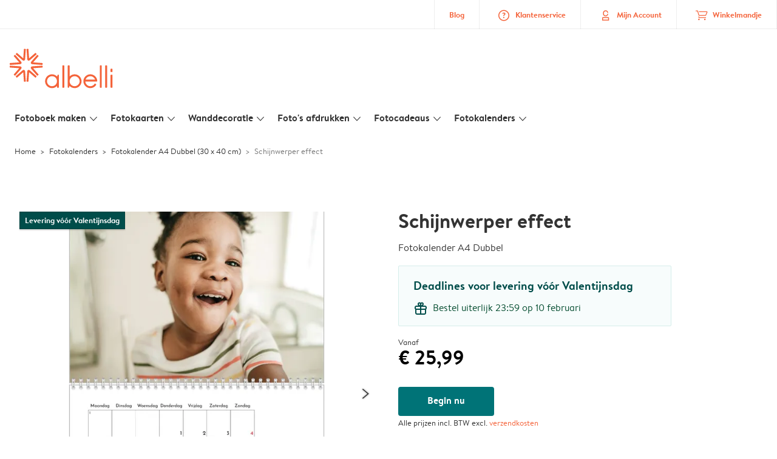

--- FILE ---
content_type: text/html; charset=UTF-8
request_url: https://www.albelli.nl/kalender-maken/fotokalender-a4-dubbel/PAP_653/E64a7XukKXPA8XBYlDANiQ
body_size: 311149
content:
  
<!DOCTYPE html>
<html class="arc3-alb smooth-scroll" lang="nl-NL" prefix="og: http://ogp.me/ns# video: http://ogp.me/ns/video# ya: http://webmaster.yandex.ru/vocabularies/">
    <head >
        <script type="text/javascript">
          var merchandisingCampaignUUID = "c2f81f5d-6b17-493a-8e98-15515c0f1099";
          var productDisplayArticleType = "calendar";
        </script>

                    <script type="text/javascript" src="https://js-cdn.dynatrace.com/jstag/1944242a637/bf21585reu/b8b75a5160d89272_complete.js" crossorigin="anonymous"></script>
                
        <meta name="robots" content="index, follow" />
<meta name="viewport" content="width=device-width, initial-scale=1, maximum-scale=1" />
<meta name="twitter:card" content="summary" />
<meta name="description" content="Kalender maken 2026 ⭐ Maand-/jaarkalender of verjaardagskalender ⭐ Keuze uit meerdere formaten ⭐ Tevredenheid gegarandeerd! | Albelli 🧡 fotokalender maken" />
<meta name="twitter:title" content="Schijnwerper effect | Jaarkalender A4-double" />
<meta name="twitter:description" content="Kalender maken 2026 ⭐ Maand-/jaarkalender of verjaardagskalender ⭐ Keuze uit meerdere formaten ⭐ Tevredenheid gegarandeerd! | Albelli 🧡 fotokalender maken" />
<meta name="p:domain_verify" content="5709ed3a59414836ae7196243e39021e" />
<meta property="og:type" content="website" />
<meta property="og:title" content="Schijnwerper effect | Jaarkalender A4-double" />
<meta property="og:description" content="Kalender maken 2026 ⭐ Maand-/jaarkalender of verjaardagskalender ⭐ Keuze uit meerdere formaten ⭐ Tevredenheid gegarandeerd! | Albelli 🧡 fotokalender maken" />
<meta property="og:image" content="https://www.albelli.nl/content/default_albelli.nl.jpg" />
<meta property="og:image:secure_url" content="https://www.albelli.nl/content/default_albelli.nl.jpg" />
<meta property="twitter:image" content="https://www.albelli.nl/content/default_albelli.nl.jpg" />
<meta property="og:locale" content="nl_NL" />
<meta property="og:url" content="https://www.albelli.nl/kalender-maken/fotokalender-a4-dubbel/PAP_653/E64a7XukKXPA8XBYlDANiQ" />
<meta property="og:site_name" content="albelli.nl" />
<meta http-equiv="X-Ua-Compatible" content="IE=edge,chrome=1" />
<meta charset="UTF-8" />


        <link rel="preconnect" href="https://arc.albelli.com">
        <link rel="dns-prefetch" href="https://arc.albelli.com">
        <link rel="preconnect" href="https://assets.adobedtm.com">
        <link rel="dns-prefetch" href="https://assets.adobedtm.com">

        <link rel="apple-touch-icon-precomposed" sizes="57x57" href="/application-icons/apple-touch-icon-57x57-alb.png" />
        <link rel="apple-touch-icon-precomposed" sizes="114x114" href="/application-icons/apple-touch-icon-114x114-alb.png" />
        <link rel="apple-touch-icon-precomposed" sizes="72x72" href="/application-icons/apple-touch-icon-72x72-alb.png" />
        <link rel="apple-touch-icon-precomposed" sizes="144x144" href="/application-icons/apple-touch-icon-144x144-alb.png" />
        <link rel="apple-touch-icon-precomposed" sizes="120x120" href="/application-icons/apple-touch-icon-120x120-alb.png" />
        <link rel="apple-touch-icon-precomposed" sizes="152x152" href="/application-icons/apple-touch-icon-152x152-alb.png" />
        <link rel="icon" type="image/png" href="/application-icons/favicon-alb.ico" sizes="32x32" />

        
        <link rel="alternate" href="https://www.albelli.nl/kalender-maken/fotokalender-a4-dubbel/PAP_653/E64a7XukKXPA8XBYlDANiQ" hreflang="nl-nl"/>
<link rel="alternate" href="https://www.albelli.be/kalender-maken/fotokalender-a4-dubbel/PAP_653/E64a7XukKXPA8XBYlDANiQ" hreflang="nl-be"/>
<link rel="alternate" href="https://www.posterxxl.de/fotokalender/fotokalender-a4-doppelt/PAP_653/E64a7XukKXPA8XBYlDANiQ" hreflang="de-de"/>
<link rel="alternate" href="https://www.posterxxl.at/fotokalender/fotokalender-a4-doppelt/PAP_653/E64a7XukKXPA8XBYlDANiQ" hreflang="de-at"/>
<link rel="alternate" href="https://www.fotoknudsen.no/fotokalender/fotokalender-a4-dobbel/PAP_653/E64a7XukKXPA8XBYlDANiQ" hreflang="no-no"/>
<link rel="alternate" href="https://www.onskefoto.se/fotokalender/fotokalender-a3-klassisk/PAP_653/E64a7XukKXPA8XBYlDANiQ" hreflang="sv-se"/>
<link rel="alternate" href="https://www.photobox.co.uk/personalised-calendars/a4-double/PAP_653/E64a7XukKXPA8XBYlDANiQ" hreflang="en-gb"/>
<link rel="alternate" href="https://www.photobox.fr/calendrier-photo/a4-double/PAP_653/E64a7XukKXPA8XBYlDANiQ" hreflang="fr-fr"/>
<link rel="alternate" href="https://www.photobox.ie/personalised-calendars/a4-double/PAP_653/E64a7XukKXPA8XBYlDANiQ" hreflang="en-ie"/>
<link rel="alternate" href="https://www.photobox.it/calendari-personalizzati/a4-doppio/PAP_653/E64a7XukKXPA8XBYlDANiQ" hreflang="it-it"/>
<link rel="alternate" href="https://www.photobox.dk/fotokalendere/a4-dobbelt-vaegkalender/PAP_653/E64a7XukKXPA8XBYlDANiQ" hreflang="da-dk"/>
<link rel="alternate" href="https://www.hofmann.es/calendarios-personalizados/a4-doble/PAP_653/E64a7XukKXPA8XBYlDANiQ" hreflang="es-es"/>
<link rel="alternate" href="https://www.hofmann.pt/calendarios-personalizados/a4-duplo/PAP_653/E64a7XukKXPA8XBYlDANiQ" hreflang="pt-pt"/>

        

        <title>Schijnwerper effect | Jaarkalender A4-double</title>
        <link rel="stylesheet" href="/assets/1885.css?v=e6b99c514e11739745a4">

        <script type="text/javascript">
                                            var tracking = {"pageIdentifier":"Product pages","pageCategory":"Calendars","pageName":"Calendars: Product Detail Page","pageSection":"Product","articleID":["PAP_653"],"pageSubCategory":"Year Calendar","theme":"Letter spotlight"};

                            
                        var env              = 'prd';
            var vendorProperties = {"vendor":1200,"locale":"nl-NL","currency":"EUR","channel":"albelli.nl","strike_through_pricing":true,"isb2b":false,"domain":"albelli.nl","country":"NL","language":"nl"};

                                                    
            // initialise tracking object if it is undefined
            if (typeof window.TC_data === 'undefined') {
			    window.TC_data = {};
		    }
        </script>

                    <link rel="stylesheet" href="/assets/4229.css?v=5c0a3af441637e5bc7a7"><link rel="stylesheet" href="/assets/492.css?v=2999ec029b6d30ef9f01"><link rel="stylesheet" href="/assets/5404.css?v=abf2f686921bf0005748"><link rel="stylesheet" href="/assets/pages/product-pages/product.css?v=19d3de25fc65ea38ec5b">
          <script src="/assets/runtime.js?v=576129c2b1ad013fce1d"></script><script src="/assets/seo/autoset-canonical.js?v=ecaf835c94b2d2f564bf"></script>
	<script type="text/javascript">
		const urlParts = window.location.pathname.split('/');

		window.TC_data['products_predesign_ids'] = [urlParts[urlParts.length - 1]];
		window.TC_data['article_id'] = ['PAP_653'];
	</script>	

        <style type="text/css">
            .arc3-grid{align-items:stretch;display:flex;flex-flow:row wrap;margin-left:auto;margin-right:auto}.arc3-grid.arc3-grid--no-outer-spacing,.arc3-grid.arc3-grid--no-spacing{padding:0}.arc3-cell{box-sizing:border-box;width:100%}.arc3-cell>picture>img{width:100%}.arc3-cell--no-top-margin{margin-top:0!important}.arc3-cell--no-bottom-margin{margin-bottom:0!important}.arc3-cell--no-margin{margin:0!important;width:100%!important}.arc3-cell--top{align-self:flex-start}.arc3-cell--middle{align-self:center}.arc3-cell--bottom{align-self:flex-end}.arc3-cell--stretch{align-self:stretch}.arc3-grid--border>.arc3-cell{border:1px solid var(--colour-borders-border-default);border-right:0;padding:16px}.arc3-grid--border>.arc3-cell:last-child{border-right:1px solid var(--colour-borders-border-default)}.arc3-grid.arc3-grid--no-spacing>.arc3-cell,.arc3-grid.arc3-gridcell--no-spacing>.arc3-cell{margin:0}.arc3-cell--order-1{order:1}.arc3-cell--order-2{order:2}.arc3-cell--order-3{order:3}.arc3-cell--order-4{order:4}.arc3-cell--order-5{order:5}.arc3-cell--order-6{order:6}.arc3-cell--order-7{order:7}.arc3-cell--order-8{order:8}.arc3-cell--order-9{order:9}.arc3-cell--order-10{order:10}.arc3-cell--order-11{order:11}.arc3-cell--order-12{order:12}@media(max-width:574px){.arc3-grid{padding:16px}.arc3-grid.arc3-grid--half-spacing{padding:8px}.arc3-cell{margin:16px;width:calc(100% - 32px)}.arc3-grid--no-spacing>.arc3-cell,.arc3-gridcell--no-spacing>.arc3-cell{width:100%}.arc3-grid--half-spacing>.arc3-cell{margin:8px;width:calc(100% - 16px)}.arc3-grid--no-spacing>.arc3-grid--half-spacing>.arc3-cell,.arc3-gridcell--no-spacing>.arc3-grid--half-spacing>.arc3-cell{width:100%}.arc3-grid--half-spacing>.arc3-grid--half-spacing>.arc3-cell{width:calc(100% - 8px)}.arc3-cell--hide-phone{display:none!important}.arc3-cell--order-1-phone.arc3-cell--order-1-phone{order:1}.arc3-cell--order-2-phone.arc3-cell--order-2-phone{order:2}.arc3-cell--order-3-phone.arc3-cell--order-3-phone{order:3}.arc3-cell--order-4-phone.arc3-cell--order-4-phone{order:4}.arc3-cell--order-5-phone.arc3-cell--order-5-phone{order:5}.arc3-cell--order-6-phone.arc3-cell--order-6-phone{order:6}.arc3-cell--order-7-phone.arc3-cell--order-7-phone{order:7}.arc3-cell--order-8-phone.arc3-cell--order-8-phone{order:8}.arc3-cell--order-9-phone.arc3-cell--order-9-phone{order:9}.arc3-cell--order-10-phone.arc3-cell--order-10-phone{order:10}.arc3-cell--order-11-phone.arc3-cell--order-11-phone{order:11}.arc3-cell--order-12-phone.arc3-cell--order-12-phone{order:12}.arc3-cell--1-col,.arc3-cell--1-col-phone.arc3-cell--1-col-phone{width:calc(25% - 32px)}.arc3-grid--no-spacing>.arc3-cell--1-col,.arc3-grid--no-spacing>.arc3-cell--1-col-phone.arc3-cell--1-col-phone,.arc3-gridcell--no-spacing>.arc3-cell--1-col,.arc3-gridcell--no-spacing>.arc3-cell--1-col-phone.arc3-cell--1-col-phone{width:25%}.arc3-grid--half-spacing>.arc3-cell--1-col,.arc3-grid--half-spacing>.arc3-cell--1-col-phone.arc3-cell--1-col-phone{width:calc(25% - 16px)}.arc3-grid--no-spacing>.arc3-grid--half-spacing>.arc3-cell--1-col,.arc3-grid--no-spacing>.arc3-grid--half-spacing>.arc3-cell--1-col-phone.arc3-cell--1-col-phone,.arc3-gridcell--no-spacing>.arc3-grid--half-spacing>.arc3-cell--1-col,.arc3-gridcell--no-spacing>.arc3-grid--half-spacing>.arc3-cell--1-col-phone.arc3-cell--1-col-phone{width:25%}.arc3-grid--half-spacing>.arc3-grid--half-spacing>.arc3-cell--1-col,.arc3-grid--half-spacing>.arc3-grid--half-spacing>.arc3-cell--1-col-phone.arc3-cell--1-col-phone{width:calc(25% - 8px)}.arc3-cell--2-col,.arc3-cell--2-col-phone.arc3-cell--2-col-phone{width:calc(50% - 32px)}.arc3-grid--no-spacing>.arc3-cell--2-col,.arc3-grid--no-spacing>.arc3-cell--2-col-phone.arc3-cell--2-col-phone,.arc3-gridcell--no-spacing>.arc3-cell--2-col,.arc3-gridcell--no-spacing>.arc3-cell--2-col-phone.arc3-cell--2-col-phone{width:50%}.arc3-grid--half-spacing>.arc3-cell--2-col,.arc3-grid--half-spacing>.arc3-cell--2-col-phone.arc3-cell--2-col-phone{width:calc(50% - 16px)}.arc3-grid--no-spacing>.arc3-grid--half-spacing>.arc3-cell--2-col,.arc3-grid--no-spacing>.arc3-grid--half-spacing>.arc3-cell--2-col-phone.arc3-cell--2-col-phone,.arc3-gridcell--no-spacing>.arc3-grid--half-spacing>.arc3-cell--2-col,.arc3-gridcell--no-spacing>.arc3-grid--half-spacing>.arc3-cell--2-col-phone.arc3-cell--2-col-phone{width:50%}.arc3-grid--half-spacing>.arc3-grid--half-spacing>.arc3-cell--2-col,.arc3-grid--half-spacing>.arc3-grid--half-spacing>.arc3-cell--2-col-phone.arc3-cell--2-col-phone{width:calc(50% - 8px)}.arc3-cell--3-col,.arc3-cell--3-col-phone.arc3-cell--3-col-phone{width:calc(75% - 32px)}.arc3-grid--no-spacing>.arc3-cell--3-col,.arc3-grid--no-spacing>.arc3-cell--3-col-phone.arc3-cell--3-col-phone,.arc3-gridcell--no-spacing>.arc3-cell--3-col,.arc3-gridcell--no-spacing>.arc3-cell--3-col-phone.arc3-cell--3-col-phone{width:75%}.arc3-grid--half-spacing>.arc3-cell--3-col,.arc3-grid--half-spacing>.arc3-cell--3-col-phone.arc3-cell--3-col-phone{width:calc(75% - 16px)}.arc3-grid--no-spacing>.arc3-grid--half-spacing>.arc3-cell--3-col,.arc3-grid--no-spacing>.arc3-grid--half-spacing>.arc3-cell--3-col-phone.arc3-cell--3-col-phone,.arc3-gridcell--no-spacing>.arc3-grid--half-spacing>.arc3-cell--3-col,.arc3-gridcell--no-spacing>.arc3-grid--half-spacing>.arc3-cell--3-col-phone.arc3-cell--3-col-phone{width:75%}.arc3-grid--half-spacing>.arc3-grid--half-spacing>.arc3-cell--3-col,.arc3-grid--half-spacing>.arc3-grid--half-spacing>.arc3-cell--3-col-phone.arc3-cell--3-col-phone{width:calc(75% - 8px)}.arc3-cell--4-col,.arc3-cell--4-col-phone.arc3-cell--4-col-phone{width:calc(100% - 32px)}.arc3-grid--no-spacing>.arc3-cell--4-col,.arc3-grid--no-spacing>.arc3-cell--4-col-phone.arc3-cell--4-col-phone,.arc3-gridcell--no-spacing>.arc3-cell--4-col,.arc3-gridcell--no-spacing>.arc3-cell--4-col-phone.arc3-cell--4-col-phone{width:100%}.arc3-grid--half-spacing>.arc3-cell--4-col,.arc3-grid--half-spacing>.arc3-cell--4-col-phone.arc3-cell--4-col-phone{width:calc(100% - 16px)}.arc3-grid--no-spacing>.arc3-grid--half-spacing>.arc3-cell--4-col,.arc3-grid--no-spacing>.arc3-grid--half-spacing>.arc3-cell--4-col-phone.arc3-cell--4-col-phone,.arc3-gridcell--no-spacing>.arc3-grid--half-spacing>.arc3-cell--4-col,.arc3-gridcell--no-spacing>.arc3-grid--half-spacing>.arc3-cell--4-col-phone.arc3-cell--4-col-phone{width:100%}.arc3-grid--half-spacing>.arc3-grid--half-spacing>.arc3-cell--4-col,.arc3-grid--half-spacing>.arc3-grid--half-spacing>.arc3-cell--4-col-phone.arc3-cell--4-col-phone{width:calc(100% - 8px)}.arc3-cell--5-col,.arc3-cell--5-col-phone.arc3-cell--5-col-phone{width:calc(100% - 32px)}.arc3-grid--no-spacing>.arc3-cell--5-col,.arc3-grid--no-spacing>.arc3-cell--5-col-phone.arc3-cell--5-col-phone,.arc3-gridcell--no-spacing>.arc3-cell--5-col,.arc3-gridcell--no-spacing>.arc3-cell--5-col-phone.arc3-cell--5-col-phone{width:100%}.arc3-grid--half-spacing>.arc3-cell--5-col,.arc3-grid--half-spacing>.arc3-cell--5-col-phone.arc3-cell--5-col-phone{width:calc(100% - 16px)}.arc3-grid--no-spacing>.arc3-grid--half-spacing>.arc3-cell--5-col,.arc3-grid--no-spacing>.arc3-grid--half-spacing>.arc3-cell--5-col-phone.arc3-cell--5-col-phone,.arc3-gridcell--no-spacing>.arc3-grid--half-spacing>.arc3-cell--5-col,.arc3-gridcell--no-spacing>.arc3-grid--half-spacing>.arc3-cell--5-col-phone.arc3-cell--5-col-phone{width:100%}.arc3-grid--half-spacing>.arc3-grid--half-spacing>.arc3-cell--5-col,.arc3-grid--half-spacing>.arc3-grid--half-spacing>.arc3-cell--5-col-phone.arc3-cell--5-col-phone{width:calc(100% - 8px)}.arc3-cell--6-col,.arc3-cell--6-col-phone.arc3-cell--6-col-phone{width:calc(100% - 32px)}.arc3-grid--no-spacing>.arc3-cell--6-col,.arc3-grid--no-spacing>.arc3-cell--6-col-phone.arc3-cell--6-col-phone,.arc3-gridcell--no-spacing>.arc3-cell--6-col,.arc3-gridcell--no-spacing>.arc3-cell--6-col-phone.arc3-cell--6-col-phone{width:100%}.arc3-grid--half-spacing>.arc3-cell--6-col,.arc3-grid--half-spacing>.arc3-cell--6-col-phone.arc3-cell--6-col-phone{width:calc(100% - 16px)}.arc3-grid--no-spacing>.arc3-grid--half-spacing>.arc3-cell--6-col,.arc3-grid--no-spacing>.arc3-grid--half-spacing>.arc3-cell--6-col-phone.arc3-cell--6-col-phone,.arc3-gridcell--no-spacing>.arc3-grid--half-spacing>.arc3-cell--6-col,.arc3-gridcell--no-spacing>.arc3-grid--half-spacing>.arc3-cell--6-col-phone.arc3-cell--6-col-phone{width:100%}.arc3-grid--half-spacing>.arc3-grid--half-spacing>.arc3-cell--6-col,.arc3-grid--half-spacing>.arc3-grid--half-spacing>.arc3-cell--6-col-phone.arc3-cell--6-col-phone{width:calc(100% - 8px)}.arc3-cell--7-col,.arc3-cell--7-col-phone.arc3-cell--7-col-phone{width:calc(100% - 32px)}.arc3-grid--no-spacing>.arc3-cell--7-col,.arc3-grid--no-spacing>.arc3-cell--7-col-phone.arc3-cell--7-col-phone,.arc3-gridcell--no-spacing>.arc3-cell--7-col,.arc3-gridcell--no-spacing>.arc3-cell--7-col-phone.arc3-cell--7-col-phone{width:100%}.arc3-grid--half-spacing>.arc3-cell--7-col,.arc3-grid--half-spacing>.arc3-cell--7-col-phone.arc3-cell--7-col-phone{width:calc(100% - 16px)}.arc3-grid--no-spacing>.arc3-grid--half-spacing>.arc3-cell--7-col,.arc3-grid--no-spacing>.arc3-grid--half-spacing>.arc3-cell--7-col-phone.arc3-cell--7-col-phone,.arc3-gridcell--no-spacing>.arc3-grid--half-spacing>.arc3-cell--7-col,.arc3-gridcell--no-spacing>.arc3-grid--half-spacing>.arc3-cell--7-col-phone.arc3-cell--7-col-phone{width:100%}.arc3-grid--half-spacing>.arc3-grid--half-spacing>.arc3-cell--7-col,.arc3-grid--half-spacing>.arc3-grid--half-spacing>.arc3-cell--7-col-phone.arc3-cell--7-col-phone{width:calc(100% - 8px)}.arc3-cell--8-col,.arc3-cell--8-col-phone.arc3-cell--8-col-phone{width:calc(100% - 32px)}.arc3-grid--no-spacing>.arc3-cell--8-col,.arc3-grid--no-spacing>.arc3-cell--8-col-phone.arc3-cell--8-col-phone,.arc3-gridcell--no-spacing>.arc3-cell--8-col,.arc3-gridcell--no-spacing>.arc3-cell--8-col-phone.arc3-cell--8-col-phone{width:100%}.arc3-grid--half-spacing>.arc3-cell--8-col,.arc3-grid--half-spacing>.arc3-cell--8-col-phone.arc3-cell--8-col-phone{width:calc(100% - 16px)}.arc3-grid--no-spacing>.arc3-grid--half-spacing>.arc3-cell--8-col,.arc3-grid--no-spacing>.arc3-grid--half-spacing>.arc3-cell--8-col-phone.arc3-cell--8-col-phone,.arc3-gridcell--no-spacing>.arc3-grid--half-spacing>.arc3-cell--8-col,.arc3-gridcell--no-spacing>.arc3-grid--half-spacing>.arc3-cell--8-col-phone.arc3-cell--8-col-phone{width:100%}.arc3-grid--half-spacing>.arc3-grid--half-spacing>.arc3-cell--8-col,.arc3-grid--half-spacing>.arc3-grid--half-spacing>.arc3-cell--8-col-phone.arc3-cell--8-col-phone{width:calc(100% - 8px)}.arc3-cell--9-col,.arc3-cell--9-col-phone.arc3-cell--9-col-phone{width:calc(100% - 32px)}.arc3-grid--no-spacing>.arc3-cell--9-col,.arc3-grid--no-spacing>.arc3-cell--9-col-phone.arc3-cell--9-col-phone,.arc3-gridcell--no-spacing>.arc3-cell--9-col,.arc3-gridcell--no-spacing>.arc3-cell--9-col-phone.arc3-cell--9-col-phone{width:100%}.arc3-grid--half-spacing>.arc3-cell--9-col,.arc3-grid--half-spacing>.arc3-cell--9-col-phone.arc3-cell--9-col-phone{width:calc(100% - 16px)}.arc3-grid--no-spacing>.arc3-grid--half-spacing>.arc3-cell--9-col,.arc3-grid--no-spacing>.arc3-grid--half-spacing>.arc3-cell--9-col-phone.arc3-cell--9-col-phone,.arc3-gridcell--no-spacing>.arc3-grid--half-spacing>.arc3-cell--9-col,.arc3-gridcell--no-spacing>.arc3-grid--half-spacing>.arc3-cell--9-col-phone.arc3-cell--9-col-phone{width:100%}.arc3-grid--half-spacing>.arc3-grid--half-spacing>.arc3-cell--9-col,.arc3-grid--half-spacing>.arc3-grid--half-spacing>.arc3-cell--9-col-phone.arc3-cell--9-col-phone{width:calc(100% - 8px)}.arc3-cell--10-col,.arc3-cell--10-col-phone.arc3-cell--10-col-phone{width:calc(100% - 32px)}.arc3-grid--no-spacing>.arc3-cell--10-col,.arc3-grid--no-spacing>.arc3-cell--10-col-phone.arc3-cell--10-col-phone,.arc3-gridcell--no-spacing>.arc3-cell--10-col,.arc3-gridcell--no-spacing>.arc3-cell--10-col-phone.arc3-cell--10-col-phone{width:100%}.arc3-grid--half-spacing>.arc3-cell--10-col,.arc3-grid--half-spacing>.arc3-cell--10-col-phone.arc3-cell--10-col-phone{width:calc(100% - 16px)}.arc3-grid--no-spacing>.arc3-grid--half-spacing>.arc3-cell--10-col,.arc3-grid--no-spacing>.arc3-grid--half-spacing>.arc3-cell--10-col-phone.arc3-cell--10-col-phone,.arc3-gridcell--no-spacing>.arc3-grid--half-spacing>.arc3-cell--10-col,.arc3-gridcell--no-spacing>.arc3-grid--half-spacing>.arc3-cell--10-col-phone.arc3-cell--10-col-phone{width:100%}.arc3-grid--half-spacing>.arc3-grid--half-spacing>.arc3-cell--10-col,.arc3-grid--half-spacing>.arc3-grid--half-spacing>.arc3-cell--10-col-phone.arc3-cell--10-col-phone{width:calc(100% - 8px)}.arc3-cell--11-col,.arc3-cell--11-col-phone.arc3-cell--11-col-phone{width:calc(100% - 32px)}.arc3-grid--no-spacing>.arc3-cell--11-col,.arc3-grid--no-spacing>.arc3-cell--11-col-phone.arc3-cell--11-col-phone,.arc3-gridcell--no-spacing>.arc3-cell--11-col,.arc3-gridcell--no-spacing>.arc3-cell--11-col-phone.arc3-cell--11-col-phone{width:100%}.arc3-grid--half-spacing>.arc3-cell--11-col,.arc3-grid--half-spacing>.arc3-cell--11-col-phone.arc3-cell--11-col-phone{width:calc(100% - 16px)}.arc3-grid--no-spacing>.arc3-grid--half-spacing>.arc3-cell--11-col,.arc3-grid--no-spacing>.arc3-grid--half-spacing>.arc3-cell--11-col-phone.arc3-cell--11-col-phone,.arc3-gridcell--no-spacing>.arc3-grid--half-spacing>.arc3-cell--11-col,.arc3-gridcell--no-spacing>.arc3-grid--half-spacing>.arc3-cell--11-col-phone.arc3-cell--11-col-phone{width:100%}.arc3-grid--half-spacing>.arc3-grid--half-spacing>.arc3-cell--11-col,.arc3-grid--half-spacing>.arc3-grid--half-spacing>.arc3-cell--11-col-phone.arc3-cell--11-col-phone{width:calc(100% - 8px)}.arc3-cell--12-col,.arc3-cell--12-col-phone.arc3-cell--12-col-phone{width:calc(100% - 32px)}.arc3-grid--no-spacing>.arc3-cell--12-col,.arc3-grid--no-spacing>.arc3-cell--12-col-phone.arc3-cell--12-col-phone,.arc3-gridcell--no-spacing>.arc3-cell--12-col,.arc3-gridcell--no-spacing>.arc3-cell--12-col-phone.arc3-cell--12-col-phone{width:100%}.arc3-grid--half-spacing>.arc3-cell--12-col,.arc3-grid--half-spacing>.arc3-cell--12-col-phone.arc3-cell--12-col-phone{width:calc(100% - 16px)}.arc3-grid--no-spacing>.arc3-grid--half-spacing>.arc3-cell--12-col,.arc3-grid--no-spacing>.arc3-grid--half-spacing>.arc3-cell--12-col-phone.arc3-cell--12-col-phone,.arc3-gridcell--no-spacing>.arc3-grid--half-spacing>.arc3-cell--12-col,.arc3-gridcell--no-spacing>.arc3-grid--half-spacing>.arc3-cell--12-col-phone.arc3-cell--12-col-phone{width:100%}.arc3-grid--half-spacing>.arc3-grid--half-spacing>.arc3-cell--12-col,.arc3-grid--half-spacing>.arc3-grid--half-spacing>.arc3-cell--12-col-phone.arc3-cell--12-col-phone{width:calc(100% - 8px)}.arc3-cell--1-offset,.arc3-cell--1-offset-phone.arc3-cell--1-offset-phone{margin-left:calc(25% + 16px)}.arc3-grid.arc3-grid--no-spacing>.arc3-cell--1-offset,.arc3-grid.arc3-grid--no-spacing>.arc3-cell--1-offset-phone.arc3-cell--1-offset-phone,.arc3-grid.arc3-gridcell--no-spacing>.arc3-cell--1-offset,.arc3-grid.arc3-gridcell--no-spacing>.arc3-cell--1-offset-phone.arc3-cell--1-offset-phone{margin-left:25%}.arc3-grid--half-spacing>.arc3-cell--1-offset,.arc3-grid--half-spacing>.arc3-cell--1-offset-phone.arc3-cell--1-offset-phone,.arc3-grid.arc3-grid--half-spacing>.arc3-cell--1-offset,.arc3-grid.arc3-grid--half-spacing>.arc3-cell--1-offset-phone.arc3-cell--1-offset-phone{margin-left:calc(25% + 8px)}.arc3-grid.arc3-grid--no-spacing>.arc3-grid--half-spacing>.arc3-cell--1-offset,.arc3-grid.arc3-grid--no-spacing>.arc3-grid--half-spacing>.arc3-cell--1-offset-phone.arc3-cell--1-offset-phone,.arc3-grid.arc3-gridcell--no-spacing>.arc3-grid--half-spacing>.arc3-cell--1-offset,.arc3-grid.arc3-gridcell--no-spacing>.arc3-grid--half-spacing>.arc3-cell--1-offset-phone.arc3-cell--1-offset-phone{margin-left:25%}.arc3-grid.arc3-grid--half-spacing>.arc3-grid--half-spacing>.arc3-cell--1-offset,.arc3-grid.arc3-grid--half-spacing>.arc3-grid--half-spacing>.arc3-cell--1-offset-phone.arc3-cell--1-offset-phone{margin-left:calc(25% + 4px)}.arc3-cell--2-offset,.arc3-cell--2-offset-phone.arc3-cell--2-offset-phone{margin-left:calc(50% + 16px)}.arc3-grid.arc3-grid--no-spacing>.arc3-cell--2-offset,.arc3-grid.arc3-grid--no-spacing>.arc3-cell--2-offset-phone.arc3-cell--2-offset-phone,.arc3-grid.arc3-gridcell--no-spacing>.arc3-cell--2-offset,.arc3-grid.arc3-gridcell--no-spacing>.arc3-cell--2-offset-phone.arc3-cell--2-offset-phone{margin-left:50%}.arc3-grid--half-spacing>.arc3-cell--2-offset,.arc3-grid--half-spacing>.arc3-cell--2-offset-phone.arc3-cell--2-offset-phone,.arc3-grid.arc3-grid--half-spacing>.arc3-cell--2-offset,.arc3-grid.arc3-grid--half-spacing>.arc3-cell--2-offset-phone.arc3-cell--2-offset-phone{margin-left:calc(50% + 8px)}.arc3-grid.arc3-grid--no-spacing>.arc3-grid--half-spacing>.arc3-cell--2-offset,.arc3-grid.arc3-grid--no-spacing>.arc3-grid--half-spacing>.arc3-cell--2-offset-phone.arc3-cell--2-offset-phone,.arc3-grid.arc3-gridcell--no-spacing>.arc3-grid--half-spacing>.arc3-cell--2-offset,.arc3-grid.arc3-gridcell--no-spacing>.arc3-grid--half-spacing>.arc3-cell--2-offset-phone.arc3-cell--2-offset-phone{margin-left:50%}.arc3-grid.arc3-grid--half-spacing>.arc3-grid--half-spacing>.arc3-cell--2-offset,.arc3-grid.arc3-grid--half-spacing>.arc3-grid--half-spacing>.arc3-cell--2-offset-phone.arc3-cell--2-offset-phone{margin-left:calc(50% + 4px)}.arc3-cell--3-offset,.arc3-cell--3-offset-phone.arc3-cell--3-offset-phone{margin-left:calc(75% + 16px)}.arc3-grid.arc3-grid--no-spacing>.arc3-cell--3-offset,.arc3-grid.arc3-grid--no-spacing>.arc3-cell--3-offset-phone.arc3-cell--3-offset-phone,.arc3-grid.arc3-gridcell--no-spacing>.arc3-cell--3-offset,.arc3-grid.arc3-gridcell--no-spacing>.arc3-cell--3-offset-phone.arc3-cell--3-offset-phone{margin-left:75%}.arc3-grid--half-spacing>.arc3-cell--3-offset,.arc3-grid--half-spacing>.arc3-cell--3-offset-phone.arc3-cell--3-offset-phone,.arc3-grid.arc3-grid--half-spacing>.arc3-cell--3-offset,.arc3-grid.arc3-grid--half-spacing>.arc3-cell--3-offset-phone.arc3-cell--3-offset-phone{margin-left:calc(75% + 8px)}.arc3-grid.arc3-grid--no-spacing>.arc3-grid--half-spacing>.arc3-cell--3-offset,.arc3-grid.arc3-grid--no-spacing>.arc3-grid--half-spacing>.arc3-cell--3-offset-phone.arc3-cell--3-offset-phone,.arc3-grid.arc3-gridcell--no-spacing>.arc3-grid--half-spacing>.arc3-cell--3-offset,.arc3-grid.arc3-gridcell--no-spacing>.arc3-grid--half-spacing>.arc3-cell--3-offset-phone.arc3-cell--3-offset-phone{margin-left:75%}.arc3-grid.arc3-grid--half-spacing>.arc3-grid--half-spacing>.arc3-cell--3-offset,.arc3-grid.arc3-grid--half-spacing>.arc3-grid--half-spacing>.arc3-cell--3-offset-phone.arc3-cell--3-offset-phone{margin-left:calc(75% + 4px)}.arc3-grid--border>.arc3-cell{border:0;border-bottom:1px solid var(--colour-borders-border-default)}.arc3-grid--border>.arc3-cell:first-child{border-top:1px solid var(--colour-borders-border-default)}.arc3-grid--border>.arc3-cell:last-child{border-right:0}}@media(min-width:575px)and (max-width:1023px){.arc3-grid{padding:16px}.arc3-grid.arc3-grid--half-spacing{padding:8px}.arc3-grid.--mobile-only-outer-gutter{margin-left:-8px;margin-right:-8px}.arc3-cell{margin:16px;width:calc(33.33333% - 32px)}.arc3-grid--no-spacing>.arc3-cell,.arc3-gridcell--no-spacing>.arc3-cell{width:33.3333333333%}.arc3-grid--half-spacing>.arc3-cell{margin:8px;width:calc(33.33333% - 16px)}.arc3-grid--no-spacing>.arc3-grid--half-spacing>.arc3-cell,.arc3-gridcell--no-spacing>.arc3-grid--half-spacing>.arc3-cell{width:33.3333333333%}.arc3-grid--half-spacing>.arc3-grid--half-spacing>.arc3-cell{width:calc(33.33333% - 8px)}.arc3-cell--hide-tablet{display:none!important}.arc3-cell--order-1-tablet.arc3-cell--order-1-tablet{order:1}.arc3-cell--order-2-tablet.arc3-cell--order-2-tablet{order:2}.arc3-cell--order-3-tablet.arc3-cell--order-3-tablet{order:3}.arc3-cell--order-4-tablet.arc3-cell--order-4-tablet{order:4}.arc3-cell--order-5-tablet.arc3-cell--order-5-tablet{order:5}.arc3-cell--order-6-tablet.arc3-cell--order-6-tablet{order:6}.arc3-cell--order-7-tablet.arc3-cell--order-7-tablet{order:7}.arc3-cell--order-8-tablet.arc3-cell--order-8-tablet{order:8}.arc3-cell--order-9-tablet.arc3-cell--order-9-tablet{order:9}.arc3-cell--order-10-tablet.arc3-cell--order-10-tablet{order:10}.arc3-cell--order-11-tablet.arc3-cell--order-11-tablet{order:11}.arc3-cell--order-12-tablet.arc3-cell--order-12-tablet{order:12}.arc3-cell--1-col,.arc3-cell--1-col-tablet.arc3-cell--1-col-tablet{width:calc(8.33333% - 32px)}.arc3-grid--no-spacing>.arc3-cell--1-col,.arc3-grid--no-spacing>.arc3-cell--1-col-tablet.arc3-cell--1-col-tablet,.arc3-gridcell--no-spacing>.arc3-cell--1-col,.arc3-gridcell--no-spacing>.arc3-cell--1-col-tablet.arc3-cell--1-col-tablet{width:8.3333333333%}.arc3-grid--half-spacing>.arc3-cell--1-col,.arc3-grid--half-spacing>.arc3-cell--1-col-tablet.arc3-cell--1-col-tablet{width:calc(8.33333% - 16px)}.arc3-grid--no-spacing>.arc3-grid--half-spacing>.arc3-cell--1-col,.arc3-grid--no-spacing>.arc3-grid--half-spacing>.arc3-cell--1-col-tablet.arc3-cell--1-col-tablet,.arc3-gridcell--no-spacing>.arc3-grid--half-spacing>.arc3-cell--1-col,.arc3-gridcell--no-spacing>.arc3-grid--half-spacing>.arc3-cell--1-col-tablet.arc3-cell--1-col-tablet{width:8.3333333333%}.arc3-grid--half-spacing>.arc3-grid--half-spacing>.arc3-cell--1-col,.arc3-grid--half-spacing>.arc3-grid--half-spacing>.arc3-cell--1-col-tablet.arc3-cell--1-col-tablet{width:calc(8.33333% - 8px)}.arc3-cell--2-col,.arc3-cell--2-col-tablet.arc3-cell--2-col-tablet{width:calc(16.66667% - 32px)}.arc3-grid--no-spacing>.arc3-cell--2-col,.arc3-grid--no-spacing>.arc3-cell--2-col-tablet.arc3-cell--2-col-tablet,.arc3-gridcell--no-spacing>.arc3-cell--2-col,.arc3-gridcell--no-spacing>.arc3-cell--2-col-tablet.arc3-cell--2-col-tablet{width:16.6666666667%}.arc3-grid--half-spacing>.arc3-cell--2-col,.arc3-grid--half-spacing>.arc3-cell--2-col-tablet.arc3-cell--2-col-tablet{width:calc(16.66667% - 16px)}.arc3-grid--no-spacing>.arc3-grid--half-spacing>.arc3-cell--2-col,.arc3-grid--no-spacing>.arc3-grid--half-spacing>.arc3-cell--2-col-tablet.arc3-cell--2-col-tablet,.arc3-gridcell--no-spacing>.arc3-grid--half-spacing>.arc3-cell--2-col,.arc3-gridcell--no-spacing>.arc3-grid--half-spacing>.arc3-cell--2-col-tablet.arc3-cell--2-col-tablet{width:16.6666666667%}.arc3-grid--half-spacing>.arc3-grid--half-spacing>.arc3-cell--2-col,.arc3-grid--half-spacing>.arc3-grid--half-spacing>.arc3-cell--2-col-tablet.arc3-cell--2-col-tablet{width:calc(16.66667% - 8px)}.arc3-cell--3-col,.arc3-cell--3-col-tablet.arc3-cell--3-col-tablet{width:calc(25% - 32px)}.arc3-grid--no-spacing>.arc3-cell--3-col,.arc3-grid--no-spacing>.arc3-cell--3-col-tablet.arc3-cell--3-col-tablet,.arc3-gridcell--no-spacing>.arc3-cell--3-col,.arc3-gridcell--no-spacing>.arc3-cell--3-col-tablet.arc3-cell--3-col-tablet{width:25%}.arc3-grid--half-spacing>.arc3-cell--3-col,.arc3-grid--half-spacing>.arc3-cell--3-col-tablet.arc3-cell--3-col-tablet{width:calc(25% - 16px)}.arc3-grid--no-spacing>.arc3-grid--half-spacing>.arc3-cell--3-col,.arc3-grid--no-spacing>.arc3-grid--half-spacing>.arc3-cell--3-col-tablet.arc3-cell--3-col-tablet,.arc3-gridcell--no-spacing>.arc3-grid--half-spacing>.arc3-cell--3-col,.arc3-gridcell--no-spacing>.arc3-grid--half-spacing>.arc3-cell--3-col-tablet.arc3-cell--3-col-tablet{width:25%}.arc3-grid--half-spacing>.arc3-grid--half-spacing>.arc3-cell--3-col,.arc3-grid--half-spacing>.arc3-grid--half-spacing>.arc3-cell--3-col-tablet.arc3-cell--3-col-tablet{width:calc(25% - 8px)}.arc3-cell--4-col,.arc3-cell--4-col-tablet.arc3-cell--4-col-tablet{width:calc(33.33333% - 32px)}.arc3-grid--no-spacing>.arc3-cell--4-col,.arc3-grid--no-spacing>.arc3-cell--4-col-tablet.arc3-cell--4-col-tablet,.arc3-gridcell--no-spacing>.arc3-cell--4-col,.arc3-gridcell--no-spacing>.arc3-cell--4-col-tablet.arc3-cell--4-col-tablet{width:33.3333333333%}.arc3-grid--half-spacing>.arc3-cell--4-col,.arc3-grid--half-spacing>.arc3-cell--4-col-tablet.arc3-cell--4-col-tablet{width:calc(33.33333% - 16px)}.arc3-grid--no-spacing>.arc3-grid--half-spacing>.arc3-cell--4-col,.arc3-grid--no-spacing>.arc3-grid--half-spacing>.arc3-cell--4-col-tablet.arc3-cell--4-col-tablet,.arc3-gridcell--no-spacing>.arc3-grid--half-spacing>.arc3-cell--4-col,.arc3-gridcell--no-spacing>.arc3-grid--half-spacing>.arc3-cell--4-col-tablet.arc3-cell--4-col-tablet{width:33.3333333333%}.arc3-grid--half-spacing>.arc3-grid--half-spacing>.arc3-cell--4-col,.arc3-grid--half-spacing>.arc3-grid--half-spacing>.arc3-cell--4-col-tablet.arc3-cell--4-col-tablet{width:calc(33.33333% - 8px)}.arc3-cell--5-col,.arc3-cell--5-col-tablet.arc3-cell--5-col-tablet{width:calc(41.66667% - 32px)}.arc3-grid--no-spacing>.arc3-cell--5-col,.arc3-grid--no-spacing>.arc3-cell--5-col-tablet.arc3-cell--5-col-tablet,.arc3-gridcell--no-spacing>.arc3-cell--5-col,.arc3-gridcell--no-spacing>.arc3-cell--5-col-tablet.arc3-cell--5-col-tablet{width:41.6666666667%}.arc3-grid--half-spacing>.arc3-cell--5-col,.arc3-grid--half-spacing>.arc3-cell--5-col-tablet.arc3-cell--5-col-tablet{width:calc(41.66667% - 16px)}.arc3-grid--no-spacing>.arc3-grid--half-spacing>.arc3-cell--5-col,.arc3-grid--no-spacing>.arc3-grid--half-spacing>.arc3-cell--5-col-tablet.arc3-cell--5-col-tablet,.arc3-gridcell--no-spacing>.arc3-grid--half-spacing>.arc3-cell--5-col,.arc3-gridcell--no-spacing>.arc3-grid--half-spacing>.arc3-cell--5-col-tablet.arc3-cell--5-col-tablet{width:41.6666666667%}.arc3-grid--half-spacing>.arc3-grid--half-spacing>.arc3-cell--5-col,.arc3-grid--half-spacing>.arc3-grid--half-spacing>.arc3-cell--5-col-tablet.arc3-cell--5-col-tablet{width:calc(41.66667% - 8px)}.arc3-cell--6-col,.arc3-cell--6-col-tablet.arc3-cell--6-col-tablet{width:calc(50% - 32px)}.arc3-grid--no-spacing>.arc3-cell--6-col,.arc3-grid--no-spacing>.arc3-cell--6-col-tablet.arc3-cell--6-col-tablet,.arc3-gridcell--no-spacing>.arc3-cell--6-col,.arc3-gridcell--no-spacing>.arc3-cell--6-col-tablet.arc3-cell--6-col-tablet{width:50%}.arc3-grid--half-spacing>.arc3-cell--6-col,.arc3-grid--half-spacing>.arc3-cell--6-col-tablet.arc3-cell--6-col-tablet{width:calc(50% - 16px)}.arc3-grid--no-spacing>.arc3-grid--half-spacing>.arc3-cell--6-col,.arc3-grid--no-spacing>.arc3-grid--half-spacing>.arc3-cell--6-col-tablet.arc3-cell--6-col-tablet,.arc3-gridcell--no-spacing>.arc3-grid--half-spacing>.arc3-cell--6-col,.arc3-gridcell--no-spacing>.arc3-grid--half-spacing>.arc3-cell--6-col-tablet.arc3-cell--6-col-tablet{width:50%}.arc3-grid--half-spacing>.arc3-grid--half-spacing>.arc3-cell--6-col,.arc3-grid--half-spacing>.arc3-grid--half-spacing>.arc3-cell--6-col-tablet.arc3-cell--6-col-tablet{width:calc(50% - 8px)}.arc3-cell--7-col,.arc3-cell--7-col-tablet.arc3-cell--7-col-tablet{width:calc(58.33333% - 32px)}.arc3-grid--no-spacing>.arc3-cell--7-col,.arc3-grid--no-spacing>.arc3-cell--7-col-tablet.arc3-cell--7-col-tablet,.arc3-gridcell--no-spacing>.arc3-cell--7-col,.arc3-gridcell--no-spacing>.arc3-cell--7-col-tablet.arc3-cell--7-col-tablet{width:58.3333333333%}.arc3-grid--half-spacing>.arc3-cell--7-col,.arc3-grid--half-spacing>.arc3-cell--7-col-tablet.arc3-cell--7-col-tablet{width:calc(58.33333% - 16px)}.arc3-grid--no-spacing>.arc3-grid--half-spacing>.arc3-cell--7-col,.arc3-grid--no-spacing>.arc3-grid--half-spacing>.arc3-cell--7-col-tablet.arc3-cell--7-col-tablet,.arc3-gridcell--no-spacing>.arc3-grid--half-spacing>.arc3-cell--7-col,.arc3-gridcell--no-spacing>.arc3-grid--half-spacing>.arc3-cell--7-col-tablet.arc3-cell--7-col-tablet{width:58.3333333333%}.arc3-grid--half-spacing>.arc3-grid--half-spacing>.arc3-cell--7-col,.arc3-grid--half-spacing>.arc3-grid--half-spacing>.arc3-cell--7-col-tablet.arc3-cell--7-col-tablet{width:calc(58.33333% - 8px)}.arc3-cell--8-col,.arc3-cell--8-col-tablet.arc3-cell--8-col-tablet{width:calc(66.66667% - 32px)}.arc3-grid--no-spacing>.arc3-cell--8-col,.arc3-grid--no-spacing>.arc3-cell--8-col-tablet.arc3-cell--8-col-tablet,.arc3-gridcell--no-spacing>.arc3-cell--8-col,.arc3-gridcell--no-spacing>.arc3-cell--8-col-tablet.arc3-cell--8-col-tablet{width:66.6666666667%}.arc3-grid--half-spacing>.arc3-cell--8-col,.arc3-grid--half-spacing>.arc3-cell--8-col-tablet.arc3-cell--8-col-tablet{width:calc(66.66667% - 16px)}.arc3-grid--no-spacing>.arc3-grid--half-spacing>.arc3-cell--8-col,.arc3-grid--no-spacing>.arc3-grid--half-spacing>.arc3-cell--8-col-tablet.arc3-cell--8-col-tablet,.arc3-gridcell--no-spacing>.arc3-grid--half-spacing>.arc3-cell--8-col,.arc3-gridcell--no-spacing>.arc3-grid--half-spacing>.arc3-cell--8-col-tablet.arc3-cell--8-col-tablet{width:66.6666666667%}.arc3-grid--half-spacing>.arc3-grid--half-spacing>.arc3-cell--8-col,.arc3-grid--half-spacing>.arc3-grid--half-spacing>.arc3-cell--8-col-tablet.arc3-cell--8-col-tablet{width:calc(66.66667% - 8px)}.arc3-cell--9-col,.arc3-cell--9-col-tablet.arc3-cell--9-col-tablet{width:calc(75% - 32px)}.arc3-grid--no-spacing>.arc3-cell--9-col,.arc3-grid--no-spacing>.arc3-cell--9-col-tablet.arc3-cell--9-col-tablet,.arc3-gridcell--no-spacing>.arc3-cell--9-col,.arc3-gridcell--no-spacing>.arc3-cell--9-col-tablet.arc3-cell--9-col-tablet{width:75%}.arc3-grid--half-spacing>.arc3-cell--9-col,.arc3-grid--half-spacing>.arc3-cell--9-col-tablet.arc3-cell--9-col-tablet{width:calc(75% - 16px)}.arc3-grid--no-spacing>.arc3-grid--half-spacing>.arc3-cell--9-col,.arc3-grid--no-spacing>.arc3-grid--half-spacing>.arc3-cell--9-col-tablet.arc3-cell--9-col-tablet,.arc3-gridcell--no-spacing>.arc3-grid--half-spacing>.arc3-cell--9-col,.arc3-gridcell--no-spacing>.arc3-grid--half-spacing>.arc3-cell--9-col-tablet.arc3-cell--9-col-tablet{width:75%}.arc3-grid--half-spacing>.arc3-grid--half-spacing>.arc3-cell--9-col,.arc3-grid--half-spacing>.arc3-grid--half-spacing>.arc3-cell--9-col-tablet.arc3-cell--9-col-tablet{width:calc(75% - 8px)}.arc3-cell--10-col,.arc3-cell--10-col-tablet.arc3-cell--10-col-tablet{width:calc(83.33333% - 32px)}.arc3-grid--no-spacing>.arc3-cell--10-col,.arc3-grid--no-spacing>.arc3-cell--10-col-tablet.arc3-cell--10-col-tablet,.arc3-gridcell--no-spacing>.arc3-cell--10-col,.arc3-gridcell--no-spacing>.arc3-cell--10-col-tablet.arc3-cell--10-col-tablet{width:83.3333333333%}.arc3-grid--half-spacing>.arc3-cell--10-col,.arc3-grid--half-spacing>.arc3-cell--10-col-tablet.arc3-cell--10-col-tablet{width:calc(83.33333% - 16px)}.arc3-grid--no-spacing>.arc3-grid--half-spacing>.arc3-cell--10-col,.arc3-grid--no-spacing>.arc3-grid--half-spacing>.arc3-cell--10-col-tablet.arc3-cell--10-col-tablet,.arc3-gridcell--no-spacing>.arc3-grid--half-spacing>.arc3-cell--10-col,.arc3-gridcell--no-spacing>.arc3-grid--half-spacing>.arc3-cell--10-col-tablet.arc3-cell--10-col-tablet{width:83.3333333333%}.arc3-grid--half-spacing>.arc3-grid--half-spacing>.arc3-cell--10-col,.arc3-grid--half-spacing>.arc3-grid--half-spacing>.arc3-cell--10-col-tablet.arc3-cell--10-col-tablet{width:calc(83.33333% - 8px)}.arc3-cell--11-col,.arc3-cell--11-col-tablet.arc3-cell--11-col-tablet{width:calc(91.66667% - 32px)}.arc3-grid--no-spacing>.arc3-cell--11-col,.arc3-grid--no-spacing>.arc3-cell--11-col-tablet.arc3-cell--11-col-tablet,.arc3-gridcell--no-spacing>.arc3-cell--11-col,.arc3-gridcell--no-spacing>.arc3-cell--11-col-tablet.arc3-cell--11-col-tablet{width:91.6666666667%}.arc3-grid--half-spacing>.arc3-cell--11-col,.arc3-grid--half-spacing>.arc3-cell--11-col-tablet.arc3-cell--11-col-tablet{width:calc(91.66667% - 16px)}.arc3-grid--no-spacing>.arc3-grid--half-spacing>.arc3-cell--11-col,.arc3-grid--no-spacing>.arc3-grid--half-spacing>.arc3-cell--11-col-tablet.arc3-cell--11-col-tablet,.arc3-gridcell--no-spacing>.arc3-grid--half-spacing>.arc3-cell--11-col,.arc3-gridcell--no-spacing>.arc3-grid--half-spacing>.arc3-cell--11-col-tablet.arc3-cell--11-col-tablet{width:91.6666666667%}.arc3-grid--half-spacing>.arc3-grid--half-spacing>.arc3-cell--11-col,.arc3-grid--half-spacing>.arc3-grid--half-spacing>.arc3-cell--11-col-tablet.arc3-cell--11-col-tablet{width:calc(91.66667% - 8px)}.arc3-cell--12-col,.arc3-cell--12-col-tablet.arc3-cell--12-col-tablet{width:calc(100% - 32px)}.arc3-grid--no-spacing>.arc3-cell--12-col,.arc3-grid--no-spacing>.arc3-cell--12-col-tablet.arc3-cell--12-col-tablet,.arc3-gridcell--no-spacing>.arc3-cell--12-col,.arc3-gridcell--no-spacing>.arc3-cell--12-col-tablet.arc3-cell--12-col-tablet{width:100%}.arc3-grid--half-spacing>.arc3-cell--12-col,.arc3-grid--half-spacing>.arc3-cell--12-col-tablet.arc3-cell--12-col-tablet{width:calc(100% - 16px)}.arc3-grid--no-spacing>.arc3-grid--half-spacing>.arc3-cell--12-col,.arc3-grid--no-spacing>.arc3-grid--half-spacing>.arc3-cell--12-col-tablet.arc3-cell--12-col-tablet,.arc3-gridcell--no-spacing>.arc3-grid--half-spacing>.arc3-cell--12-col,.arc3-gridcell--no-spacing>.arc3-grid--half-spacing>.arc3-cell--12-col-tablet.arc3-cell--12-col-tablet{width:100%}.arc3-grid--half-spacing>.arc3-grid--half-spacing>.arc3-cell--12-col,.arc3-grid--half-spacing>.arc3-grid--half-spacing>.arc3-cell--12-col-tablet.arc3-cell--12-col-tablet{width:calc(100% - 8px)}.arc3-cell--1-offset,.arc3-cell--1-offset-tablet.arc3-cell--1-offset-tablet{margin-left:calc(8.33333% + 16px)}.arc3-grid.arc3-grid--no-spacing>.arc3-cell--1-offset,.arc3-grid.arc3-grid--no-spacing>.arc3-cell--1-offset-tablet.arc3-cell--1-offset-tablet,.arc3-grid.arc3-gridcell--no-spacing>.arc3-cell--1-offset,.arc3-grid.arc3-gridcell--no-spacing>.arc3-cell--1-offset-tablet.arc3-cell--1-offset-tablet{margin-left:8.3333333333%}.arc3-grid--half-spacing>.arc3-cell--1-offset,.arc3-grid--half-spacing>.arc3-cell--1-offset-tablet.arc3-cell--1-offset-tablet,.arc3-grid.arc3-grid--half-spacing>.arc3-cell--1-offset,.arc3-grid.arc3-grid--half-spacing>.arc3-cell--1-offset-tablet.arc3-cell--1-offset-tablet{margin-left:calc(8.33333% + 8px)}.arc3-grid.arc3-grid--no-spacing>.arc3-grid--half-spacing>.arc3-cell--1-offset,.arc3-grid.arc3-grid--no-spacing>.arc3-grid--half-spacing>.arc3-cell--1-offset-tablet.arc3-cell--1-offset-tablet,.arc3-grid.arc3-gridcell--no-spacing>.arc3-grid--half-spacing>.arc3-cell--1-offset,.arc3-grid.arc3-gridcell--no-spacing>.arc3-grid--half-spacing>.arc3-cell--1-offset-tablet.arc3-cell--1-offset-tablet{margin-left:8.3333333333%}.arc3-grid.arc3-grid--half-spacing>.arc3-grid--half-spacing>.arc3-cell--1-offset,.arc3-grid.arc3-grid--half-spacing>.arc3-grid--half-spacing>.arc3-cell--1-offset-tablet.arc3-cell--1-offset-tablet{margin-left:calc(8.33333% + 4px)}.arc3-cell--2-offset,.arc3-cell--2-offset-tablet.arc3-cell--2-offset-tablet{margin-left:calc(16.66667% + 16px)}.arc3-grid.arc3-grid--no-spacing>.arc3-cell--2-offset,.arc3-grid.arc3-grid--no-spacing>.arc3-cell--2-offset-tablet.arc3-cell--2-offset-tablet,.arc3-grid.arc3-gridcell--no-spacing>.arc3-cell--2-offset,.arc3-grid.arc3-gridcell--no-spacing>.arc3-cell--2-offset-tablet.arc3-cell--2-offset-tablet{margin-left:16.6666666667%}.arc3-grid--half-spacing>.arc3-cell--2-offset,.arc3-grid--half-spacing>.arc3-cell--2-offset-tablet.arc3-cell--2-offset-tablet,.arc3-grid.arc3-grid--half-spacing>.arc3-cell--2-offset,.arc3-grid.arc3-grid--half-spacing>.arc3-cell--2-offset-tablet.arc3-cell--2-offset-tablet{margin-left:calc(16.66667% + 8px)}.arc3-grid.arc3-grid--no-spacing>.arc3-grid--half-spacing>.arc3-cell--2-offset,.arc3-grid.arc3-grid--no-spacing>.arc3-grid--half-spacing>.arc3-cell--2-offset-tablet.arc3-cell--2-offset-tablet,.arc3-grid.arc3-gridcell--no-spacing>.arc3-grid--half-spacing>.arc3-cell--2-offset,.arc3-grid.arc3-gridcell--no-spacing>.arc3-grid--half-spacing>.arc3-cell--2-offset-tablet.arc3-cell--2-offset-tablet{margin-left:16.6666666667%}.arc3-grid.arc3-grid--half-spacing>.arc3-grid--half-spacing>.arc3-cell--2-offset,.arc3-grid.arc3-grid--half-spacing>.arc3-grid--half-spacing>.arc3-cell--2-offset-tablet.arc3-cell--2-offset-tablet{margin-left:calc(16.66667% + 4px)}.arc3-cell--3-offset,.arc3-cell--3-offset-tablet.arc3-cell--3-offset-tablet{margin-left:calc(25% + 16px)}.arc3-grid.arc3-grid--no-spacing>.arc3-cell--3-offset,.arc3-grid.arc3-grid--no-spacing>.arc3-cell--3-offset-tablet.arc3-cell--3-offset-tablet,.arc3-grid.arc3-gridcell--no-spacing>.arc3-cell--3-offset,.arc3-grid.arc3-gridcell--no-spacing>.arc3-cell--3-offset-tablet.arc3-cell--3-offset-tablet{margin-left:25%}.arc3-grid--half-spacing>.arc3-cell--3-offset,.arc3-grid--half-spacing>.arc3-cell--3-offset-tablet.arc3-cell--3-offset-tablet,.arc3-grid.arc3-grid--half-spacing>.arc3-cell--3-offset,.arc3-grid.arc3-grid--half-spacing>.arc3-cell--3-offset-tablet.arc3-cell--3-offset-tablet{margin-left:calc(25% + 8px)}.arc3-grid.arc3-grid--no-spacing>.arc3-grid--half-spacing>.arc3-cell--3-offset,.arc3-grid.arc3-grid--no-spacing>.arc3-grid--half-spacing>.arc3-cell--3-offset-tablet.arc3-cell--3-offset-tablet,.arc3-grid.arc3-gridcell--no-spacing>.arc3-grid--half-spacing>.arc3-cell--3-offset,.arc3-grid.arc3-gridcell--no-spacing>.arc3-grid--half-spacing>.arc3-cell--3-offset-tablet.arc3-cell--3-offset-tablet{margin-left:25%}.arc3-grid.arc3-grid--half-spacing>.arc3-grid--half-spacing>.arc3-cell--3-offset,.arc3-grid.arc3-grid--half-spacing>.arc3-grid--half-spacing>.arc3-cell--3-offset-tablet.arc3-cell--3-offset-tablet{margin-left:calc(25% + 4px)}.arc3-cell--4-offset,.arc3-cell--4-offset-tablet.arc3-cell--4-offset-tablet{margin-left:calc(33.33333% + 16px)}.arc3-grid.arc3-grid--no-spacing>.arc3-cell--4-offset,.arc3-grid.arc3-grid--no-spacing>.arc3-cell--4-offset-tablet.arc3-cell--4-offset-tablet,.arc3-grid.arc3-gridcell--no-spacing>.arc3-cell--4-offset,.arc3-grid.arc3-gridcell--no-spacing>.arc3-cell--4-offset-tablet.arc3-cell--4-offset-tablet{margin-left:33.3333333333%}.arc3-grid--half-spacing>.arc3-cell--4-offset,.arc3-grid--half-spacing>.arc3-cell--4-offset-tablet.arc3-cell--4-offset-tablet,.arc3-grid.arc3-grid--half-spacing>.arc3-cell--4-offset,.arc3-grid.arc3-grid--half-spacing>.arc3-cell--4-offset-tablet.arc3-cell--4-offset-tablet{margin-left:calc(33.33333% + 8px)}.arc3-grid.arc3-grid--no-spacing>.arc3-grid--half-spacing>.arc3-cell--4-offset,.arc3-grid.arc3-grid--no-spacing>.arc3-grid--half-spacing>.arc3-cell--4-offset-tablet.arc3-cell--4-offset-tablet,.arc3-grid.arc3-gridcell--no-spacing>.arc3-grid--half-spacing>.arc3-cell--4-offset,.arc3-grid.arc3-gridcell--no-spacing>.arc3-grid--half-spacing>.arc3-cell--4-offset-tablet.arc3-cell--4-offset-tablet{margin-left:33.3333333333%}.arc3-grid.arc3-grid--half-spacing>.arc3-grid--half-spacing>.arc3-cell--4-offset,.arc3-grid.arc3-grid--half-spacing>.arc3-grid--half-spacing>.arc3-cell--4-offset-tablet.arc3-cell--4-offset-tablet{margin-left:calc(33.33333% + 4px)}.arc3-cell--5-offset,.arc3-cell--5-offset-tablet.arc3-cell--5-offset-tablet{margin-left:calc(41.66667% + 16px)}.arc3-grid.arc3-grid--no-spacing>.arc3-cell--5-offset,.arc3-grid.arc3-grid--no-spacing>.arc3-cell--5-offset-tablet.arc3-cell--5-offset-tablet,.arc3-grid.arc3-gridcell--no-spacing>.arc3-cell--5-offset,.arc3-grid.arc3-gridcell--no-spacing>.arc3-cell--5-offset-tablet.arc3-cell--5-offset-tablet{margin-left:41.6666666667%}.arc3-grid--half-spacing>.arc3-cell--5-offset,.arc3-grid--half-spacing>.arc3-cell--5-offset-tablet.arc3-cell--5-offset-tablet,.arc3-grid.arc3-grid--half-spacing>.arc3-cell--5-offset,.arc3-grid.arc3-grid--half-spacing>.arc3-cell--5-offset-tablet.arc3-cell--5-offset-tablet{margin-left:calc(41.66667% + 8px)}.arc3-grid.arc3-grid--no-spacing>.arc3-grid--half-spacing>.arc3-cell--5-offset,.arc3-grid.arc3-grid--no-spacing>.arc3-grid--half-spacing>.arc3-cell--5-offset-tablet.arc3-cell--5-offset-tablet,.arc3-grid.arc3-gridcell--no-spacing>.arc3-grid--half-spacing>.arc3-cell--5-offset,.arc3-grid.arc3-gridcell--no-spacing>.arc3-grid--half-spacing>.arc3-cell--5-offset-tablet.arc3-cell--5-offset-tablet{margin-left:41.6666666667%}.arc3-grid.arc3-grid--half-spacing>.arc3-grid--half-spacing>.arc3-cell--5-offset,.arc3-grid.arc3-grid--half-spacing>.arc3-grid--half-spacing>.arc3-cell--5-offset-tablet.arc3-cell--5-offset-tablet{margin-left:calc(41.66667% + 4px)}.arc3-cell--6-offset,.arc3-cell--6-offset-tablet.arc3-cell--6-offset-tablet{margin-left:calc(50% + 16px)}.arc3-grid.arc3-grid--no-spacing>.arc3-cell--6-offset,.arc3-grid.arc3-grid--no-spacing>.arc3-cell--6-offset-tablet.arc3-cell--6-offset-tablet,.arc3-grid.arc3-gridcell--no-spacing>.arc3-cell--6-offset,.arc3-grid.arc3-gridcell--no-spacing>.arc3-cell--6-offset-tablet.arc3-cell--6-offset-tablet{margin-left:50%}.arc3-grid--half-spacing>.arc3-cell--6-offset,.arc3-grid--half-spacing>.arc3-cell--6-offset-tablet.arc3-cell--6-offset-tablet,.arc3-grid.arc3-grid--half-spacing>.arc3-cell--6-offset,.arc3-grid.arc3-grid--half-spacing>.arc3-cell--6-offset-tablet.arc3-cell--6-offset-tablet{margin-left:calc(50% + 8px)}.arc3-grid.arc3-grid--no-spacing>.arc3-grid--half-spacing>.arc3-cell--6-offset,.arc3-grid.arc3-grid--no-spacing>.arc3-grid--half-spacing>.arc3-cell--6-offset-tablet.arc3-cell--6-offset-tablet,.arc3-grid.arc3-gridcell--no-spacing>.arc3-grid--half-spacing>.arc3-cell--6-offset,.arc3-grid.arc3-gridcell--no-spacing>.arc3-grid--half-spacing>.arc3-cell--6-offset-tablet.arc3-cell--6-offset-tablet{margin-left:50%}.arc3-grid.arc3-grid--half-spacing>.arc3-grid--half-spacing>.arc3-cell--6-offset,.arc3-grid.arc3-grid--half-spacing>.arc3-grid--half-spacing>.arc3-cell--6-offset-tablet.arc3-cell--6-offset-tablet{margin-left:calc(50% + 4px)}.arc3-cell--7-offset,.arc3-cell--7-offset-tablet.arc3-cell--7-offset-tablet{margin-left:calc(58.33333% + 16px)}.arc3-grid.arc3-grid--no-spacing>.arc3-cell--7-offset,.arc3-grid.arc3-grid--no-spacing>.arc3-cell--7-offset-tablet.arc3-cell--7-offset-tablet,.arc3-grid.arc3-gridcell--no-spacing>.arc3-cell--7-offset,.arc3-grid.arc3-gridcell--no-spacing>.arc3-cell--7-offset-tablet.arc3-cell--7-offset-tablet{margin-left:58.3333333333%}.arc3-grid--half-spacing>.arc3-cell--7-offset,.arc3-grid--half-spacing>.arc3-cell--7-offset-tablet.arc3-cell--7-offset-tablet,.arc3-grid.arc3-grid--half-spacing>.arc3-cell--7-offset,.arc3-grid.arc3-grid--half-spacing>.arc3-cell--7-offset-tablet.arc3-cell--7-offset-tablet{margin-left:calc(58.33333% + 8px)}.arc3-grid.arc3-grid--no-spacing>.arc3-grid--half-spacing>.arc3-cell--7-offset,.arc3-grid.arc3-grid--no-spacing>.arc3-grid--half-spacing>.arc3-cell--7-offset-tablet.arc3-cell--7-offset-tablet,.arc3-grid.arc3-gridcell--no-spacing>.arc3-grid--half-spacing>.arc3-cell--7-offset,.arc3-grid.arc3-gridcell--no-spacing>.arc3-grid--half-spacing>.arc3-cell--7-offset-tablet.arc3-cell--7-offset-tablet{margin-left:58.3333333333%}.arc3-grid.arc3-grid--half-spacing>.arc3-grid--half-spacing>.arc3-cell--7-offset,.arc3-grid.arc3-grid--half-spacing>.arc3-grid--half-spacing>.arc3-cell--7-offset-tablet.arc3-cell--7-offset-tablet{margin-left:calc(58.33333% + 4px)}.arc3-cell--8-offset,.arc3-cell--8-offset-tablet.arc3-cell--8-offset-tablet{margin-left:calc(66.66667% + 16px)}.arc3-grid.arc3-grid--no-spacing>.arc3-cell--8-offset,.arc3-grid.arc3-grid--no-spacing>.arc3-cell--8-offset-tablet.arc3-cell--8-offset-tablet,.arc3-grid.arc3-gridcell--no-spacing>.arc3-cell--8-offset,.arc3-grid.arc3-gridcell--no-spacing>.arc3-cell--8-offset-tablet.arc3-cell--8-offset-tablet{margin-left:66.6666666667%}.arc3-grid--half-spacing>.arc3-cell--8-offset,.arc3-grid--half-spacing>.arc3-cell--8-offset-tablet.arc3-cell--8-offset-tablet,.arc3-grid.arc3-grid--half-spacing>.arc3-cell--8-offset,.arc3-grid.arc3-grid--half-spacing>.arc3-cell--8-offset-tablet.arc3-cell--8-offset-tablet{margin-left:calc(66.66667% + 8px)}.arc3-grid.arc3-grid--no-spacing>.arc3-grid--half-spacing>.arc3-cell--8-offset,.arc3-grid.arc3-grid--no-spacing>.arc3-grid--half-spacing>.arc3-cell--8-offset-tablet.arc3-cell--8-offset-tablet,.arc3-grid.arc3-gridcell--no-spacing>.arc3-grid--half-spacing>.arc3-cell--8-offset,.arc3-grid.arc3-gridcell--no-spacing>.arc3-grid--half-spacing>.arc3-cell--8-offset-tablet.arc3-cell--8-offset-tablet{margin-left:66.6666666667%}.arc3-grid.arc3-grid--half-spacing>.arc3-grid--half-spacing>.arc3-cell--8-offset,.arc3-grid.arc3-grid--half-spacing>.arc3-grid--half-spacing>.arc3-cell--8-offset-tablet.arc3-cell--8-offset-tablet{margin-left:calc(66.66667% + 4px)}.arc3-cell--9-offset,.arc3-cell--9-offset-tablet.arc3-cell--9-offset-tablet{margin-left:calc(75% + 16px)}.arc3-grid.arc3-grid--no-spacing>.arc3-cell--9-offset,.arc3-grid.arc3-grid--no-spacing>.arc3-cell--9-offset-tablet.arc3-cell--9-offset-tablet,.arc3-grid.arc3-gridcell--no-spacing>.arc3-cell--9-offset,.arc3-grid.arc3-gridcell--no-spacing>.arc3-cell--9-offset-tablet.arc3-cell--9-offset-tablet{margin-left:75%}.arc3-grid--half-spacing>.arc3-cell--9-offset,.arc3-grid--half-spacing>.arc3-cell--9-offset-tablet.arc3-cell--9-offset-tablet,.arc3-grid.arc3-grid--half-spacing>.arc3-cell--9-offset,.arc3-grid.arc3-grid--half-spacing>.arc3-cell--9-offset-tablet.arc3-cell--9-offset-tablet{margin-left:calc(75% + 8px)}.arc3-grid.arc3-grid--no-spacing>.arc3-grid--half-spacing>.arc3-cell--9-offset,.arc3-grid.arc3-grid--no-spacing>.arc3-grid--half-spacing>.arc3-cell--9-offset-tablet.arc3-cell--9-offset-tablet,.arc3-grid.arc3-gridcell--no-spacing>.arc3-grid--half-spacing>.arc3-cell--9-offset,.arc3-grid.arc3-gridcell--no-spacing>.arc3-grid--half-spacing>.arc3-cell--9-offset-tablet.arc3-cell--9-offset-tablet{margin-left:75%}.arc3-grid.arc3-grid--half-spacing>.arc3-grid--half-spacing>.arc3-cell--9-offset,.arc3-grid.arc3-grid--half-spacing>.arc3-grid--half-spacing>.arc3-cell--9-offset-tablet.arc3-cell--9-offset-tablet{margin-left:calc(75% + 4px)}.arc3-cell--10-offset,.arc3-cell--10-offset-tablet.arc3-cell--10-offset-tablet{margin-left:calc(83.33333% + 16px)}.arc3-grid.arc3-grid--no-spacing>.arc3-cell--10-offset,.arc3-grid.arc3-grid--no-spacing>.arc3-cell--10-offset-tablet.arc3-cell--10-offset-tablet,.arc3-grid.arc3-gridcell--no-spacing>.arc3-cell--10-offset,.arc3-grid.arc3-gridcell--no-spacing>.arc3-cell--10-offset-tablet.arc3-cell--10-offset-tablet{margin-left:83.3333333333%}.arc3-grid--half-spacing>.arc3-cell--10-offset,.arc3-grid--half-spacing>.arc3-cell--10-offset-tablet.arc3-cell--10-offset-tablet,.arc3-grid.arc3-grid--half-spacing>.arc3-cell--10-offset,.arc3-grid.arc3-grid--half-spacing>.arc3-cell--10-offset-tablet.arc3-cell--10-offset-tablet{margin-left:calc(83.33333% + 8px)}.arc3-grid.arc3-grid--no-spacing>.arc3-grid--half-spacing>.arc3-cell--10-offset,.arc3-grid.arc3-grid--no-spacing>.arc3-grid--half-spacing>.arc3-cell--10-offset-tablet.arc3-cell--10-offset-tablet,.arc3-grid.arc3-gridcell--no-spacing>.arc3-grid--half-spacing>.arc3-cell--10-offset,.arc3-grid.arc3-gridcell--no-spacing>.arc3-grid--half-spacing>.arc3-cell--10-offset-tablet.arc3-cell--10-offset-tablet{margin-left:83.3333333333%}.arc3-grid.arc3-grid--half-spacing>.arc3-grid--half-spacing>.arc3-cell--10-offset,.arc3-grid.arc3-grid--half-spacing>.arc3-grid--half-spacing>.arc3-cell--10-offset-tablet.arc3-cell--10-offset-tablet{margin-left:calc(83.33333% + 4px)}.arc3-cell--11-offset,.arc3-cell--11-offset-tablet.arc3-cell--11-offset-tablet{margin-left:calc(91.66667% + 16px)}.arc3-grid.arc3-grid--no-spacing>.arc3-cell--11-offset,.arc3-grid.arc3-grid--no-spacing>.arc3-cell--11-offset-tablet.arc3-cell--11-offset-tablet,.arc3-grid.arc3-gridcell--no-spacing>.arc3-cell--11-offset,.arc3-grid.arc3-gridcell--no-spacing>.arc3-cell--11-offset-tablet.arc3-cell--11-offset-tablet{margin-left:91.6666666667%}.arc3-grid--half-spacing>.arc3-cell--11-offset,.arc3-grid--half-spacing>.arc3-cell--11-offset-tablet.arc3-cell--11-offset-tablet,.arc3-grid.arc3-grid--half-spacing>.arc3-cell--11-offset,.arc3-grid.arc3-grid--half-spacing>.arc3-cell--11-offset-tablet.arc3-cell--11-offset-tablet{margin-left:calc(91.66667% + 8px)}.arc3-grid.arc3-grid--no-spacing>.arc3-grid--half-spacing>.arc3-cell--11-offset,.arc3-grid.arc3-grid--no-spacing>.arc3-grid--half-spacing>.arc3-cell--11-offset-tablet.arc3-cell--11-offset-tablet,.arc3-grid.arc3-gridcell--no-spacing>.arc3-grid--half-spacing>.arc3-cell--11-offset,.arc3-grid.arc3-gridcell--no-spacing>.arc3-grid--half-spacing>.arc3-cell--11-offset-tablet.arc3-cell--11-offset-tablet{margin-left:91.6666666667%}.arc3-grid.arc3-grid--half-spacing>.arc3-grid--half-spacing>.arc3-cell--11-offset,.arc3-grid.arc3-grid--half-spacing>.arc3-grid--half-spacing>.arc3-cell--11-offset-tablet.arc3-cell--11-offset-tablet{margin-left:calc(91.66667% + 4px)}}@media(min-width:1024px){.arc3-grid{padding:16px}.arc3-grid.arc3-grid--no-spacing-desktop{padding:0}.arc3-grid.arc3-grid--half-spacing{padding:8px}.arc3-grid.--mobile-only-outer-gutter{margin-left:-8px;margin-right:-8px}.arc3-cell{margin:16px;width:calc(33.33333% - 32px)}.arc3-grid--no-spacing>.arc3-cell,.arc3-gridcell--no-spacing>.arc3-cell{width:33.3333333333%}.arc3-grid--half-spacing>.arc3-cell{margin:8px;width:calc(33.33333% - 16px)}.arc3-grid--no-spacing>.arc3-grid--half-spacing>.arc3-cell,.arc3-gridcell--no-spacing>.arc3-grid--half-spacing>.arc3-cell{width:33.3333333333%}.arc3-grid--half-spacing>.arc3-grid--half-spacing>.arc3-cell{width:calc(33.33333% - 8px)}.arc3-cell--hide-desktop{display:none!important}.arc3-cell--order-1-desktop.arc3-cell--order-1-desktop{order:1}.arc3-cell--order-2-desktop.arc3-cell--order-2-desktop{order:2}.arc3-cell--order-3-desktop.arc3-cell--order-3-desktop{order:3}.arc3-cell--order-4-desktop.arc3-cell--order-4-desktop{order:4}.arc3-cell--order-5-desktop.arc3-cell--order-5-desktop{order:5}.arc3-cell--order-6-desktop.arc3-cell--order-6-desktop{order:6}.arc3-cell--order-7-desktop.arc3-cell--order-7-desktop{order:7}.arc3-cell--order-8-desktop.arc3-cell--order-8-desktop{order:8}.arc3-cell--order-9-desktop.arc3-cell--order-9-desktop{order:9}.arc3-cell--order-10-desktop.arc3-cell--order-10-desktop{order:10}.arc3-cell--order-11-desktop.arc3-cell--order-11-desktop{order:11}.arc3-cell--order-12-desktop.arc3-cell--order-12-desktop{order:12}.arc3-cell--1-col,.arc3-cell--1-col-desktop.arc3-cell--1-col-desktop{width:calc(8.33333% - 32px)}.arc3-grid--no-spacing>.arc3-cell--1-col,.arc3-grid--no-spacing>.arc3-cell--1-col-desktop.arc3-cell--1-col-desktop,.arc3-gridcell--no-spacing>.arc3-cell--1-col,.arc3-gridcell--no-spacing>.arc3-cell--1-col-desktop.arc3-cell--1-col-desktop{width:8.3333333333%}.arc3-grid--half-spacing>.arc3-cell--1-col,.arc3-grid--half-spacing>.arc3-cell--1-col-desktop.arc3-cell--1-col-desktop{width:calc(8.33333% - 16px)}.arc3-grid--no-spacing>.arc3-grid--half-spacing>.arc3-cell--1-col,.arc3-grid--no-spacing>.arc3-grid--half-spacing>.arc3-cell--1-col-desktop.arc3-cell--1-col-desktop,.arc3-gridcell--no-spacing>.arc3-grid--half-spacing>.arc3-cell--1-col,.arc3-gridcell--no-spacing>.arc3-grid--half-spacing>.arc3-cell--1-col-desktop.arc3-cell--1-col-desktop{width:8.3333333333%}.arc3-grid--half-spacing>.arc3-grid--half-spacing>.arc3-cell--1-col,.arc3-grid--half-spacing>.arc3-grid--half-spacing>.arc3-cell--1-col-desktop.arc3-cell--1-col-desktop{width:calc(8.33333% - 8px)}.arc3-cell--2-col,.arc3-cell--2-col-desktop.arc3-cell--2-col-desktop{width:calc(16.66667% - 32px)}.arc3-grid--no-spacing>.arc3-cell--2-col,.arc3-grid--no-spacing>.arc3-cell--2-col-desktop.arc3-cell--2-col-desktop,.arc3-gridcell--no-spacing>.arc3-cell--2-col,.arc3-gridcell--no-spacing>.arc3-cell--2-col-desktop.arc3-cell--2-col-desktop{width:16.6666666667%}.arc3-grid--half-spacing>.arc3-cell--2-col,.arc3-grid--half-spacing>.arc3-cell--2-col-desktop.arc3-cell--2-col-desktop{width:calc(16.66667% - 16px)}.arc3-grid--no-spacing>.arc3-grid--half-spacing>.arc3-cell--2-col,.arc3-grid--no-spacing>.arc3-grid--half-spacing>.arc3-cell--2-col-desktop.arc3-cell--2-col-desktop,.arc3-gridcell--no-spacing>.arc3-grid--half-spacing>.arc3-cell--2-col,.arc3-gridcell--no-spacing>.arc3-grid--half-spacing>.arc3-cell--2-col-desktop.arc3-cell--2-col-desktop{width:16.6666666667%}.arc3-grid--half-spacing>.arc3-grid--half-spacing>.arc3-cell--2-col,.arc3-grid--half-spacing>.arc3-grid--half-spacing>.arc3-cell--2-col-desktop.arc3-cell--2-col-desktop{width:calc(16.66667% - 8px)}.arc3-cell--3-col,.arc3-cell--3-col-desktop.arc3-cell--3-col-desktop{width:calc(25% - 32px)}.arc3-grid--no-spacing>.arc3-cell--3-col,.arc3-grid--no-spacing>.arc3-cell--3-col-desktop.arc3-cell--3-col-desktop,.arc3-gridcell--no-spacing>.arc3-cell--3-col,.arc3-gridcell--no-spacing>.arc3-cell--3-col-desktop.arc3-cell--3-col-desktop{width:25%}.arc3-grid--half-spacing>.arc3-cell--3-col,.arc3-grid--half-spacing>.arc3-cell--3-col-desktop.arc3-cell--3-col-desktop{width:calc(25% - 16px)}.arc3-grid--no-spacing>.arc3-grid--half-spacing>.arc3-cell--3-col,.arc3-grid--no-spacing>.arc3-grid--half-spacing>.arc3-cell--3-col-desktop.arc3-cell--3-col-desktop,.arc3-gridcell--no-spacing>.arc3-grid--half-spacing>.arc3-cell--3-col,.arc3-gridcell--no-spacing>.arc3-grid--half-spacing>.arc3-cell--3-col-desktop.arc3-cell--3-col-desktop{width:25%}.arc3-grid--half-spacing>.arc3-grid--half-spacing>.arc3-cell--3-col,.arc3-grid--half-spacing>.arc3-grid--half-spacing>.arc3-cell--3-col-desktop.arc3-cell--3-col-desktop{width:calc(25% - 8px)}.arc3-cell--4-col,.arc3-cell--4-col-desktop.arc3-cell--4-col-desktop{width:calc(33.33333% - 32px)}.arc3-grid--no-spacing>.arc3-cell--4-col,.arc3-grid--no-spacing>.arc3-cell--4-col-desktop.arc3-cell--4-col-desktop,.arc3-gridcell--no-spacing>.arc3-cell--4-col,.arc3-gridcell--no-spacing>.arc3-cell--4-col-desktop.arc3-cell--4-col-desktop{width:33.3333333333%}.arc3-grid--half-spacing>.arc3-cell--4-col,.arc3-grid--half-spacing>.arc3-cell--4-col-desktop.arc3-cell--4-col-desktop{width:calc(33.33333% - 16px)}.arc3-grid--no-spacing>.arc3-grid--half-spacing>.arc3-cell--4-col,.arc3-grid--no-spacing>.arc3-grid--half-spacing>.arc3-cell--4-col-desktop.arc3-cell--4-col-desktop,.arc3-gridcell--no-spacing>.arc3-grid--half-spacing>.arc3-cell--4-col,.arc3-gridcell--no-spacing>.arc3-grid--half-spacing>.arc3-cell--4-col-desktop.arc3-cell--4-col-desktop{width:33.3333333333%}.arc3-grid--half-spacing>.arc3-grid--half-spacing>.arc3-cell--4-col,.arc3-grid--half-spacing>.arc3-grid--half-spacing>.arc3-cell--4-col-desktop.arc3-cell--4-col-desktop{width:calc(33.33333% - 8px)}.arc3-cell--5-col,.arc3-cell--5-col-desktop.arc3-cell--5-col-desktop{width:calc(41.66667% - 32px)}.arc3-grid--no-spacing>.arc3-cell--5-col,.arc3-grid--no-spacing>.arc3-cell--5-col-desktop.arc3-cell--5-col-desktop,.arc3-gridcell--no-spacing>.arc3-cell--5-col,.arc3-gridcell--no-spacing>.arc3-cell--5-col-desktop.arc3-cell--5-col-desktop{width:41.6666666667%}.arc3-grid--half-spacing>.arc3-cell--5-col,.arc3-grid--half-spacing>.arc3-cell--5-col-desktop.arc3-cell--5-col-desktop{width:calc(41.66667% - 16px)}.arc3-grid--no-spacing>.arc3-grid--half-spacing>.arc3-cell--5-col,.arc3-grid--no-spacing>.arc3-grid--half-spacing>.arc3-cell--5-col-desktop.arc3-cell--5-col-desktop,.arc3-gridcell--no-spacing>.arc3-grid--half-spacing>.arc3-cell--5-col,.arc3-gridcell--no-spacing>.arc3-grid--half-spacing>.arc3-cell--5-col-desktop.arc3-cell--5-col-desktop{width:41.6666666667%}.arc3-grid--half-spacing>.arc3-grid--half-spacing>.arc3-cell--5-col,.arc3-grid--half-spacing>.arc3-grid--half-spacing>.arc3-cell--5-col-desktop.arc3-cell--5-col-desktop{width:calc(41.66667% - 8px)}.arc3-cell--6-col,.arc3-cell--6-col-desktop.arc3-cell--6-col-desktop{width:calc(50% - 32px)}.arc3-grid--no-spacing>.arc3-cell--6-col,.arc3-grid--no-spacing>.arc3-cell--6-col-desktop.arc3-cell--6-col-desktop,.arc3-gridcell--no-spacing>.arc3-cell--6-col,.arc3-gridcell--no-spacing>.arc3-cell--6-col-desktop.arc3-cell--6-col-desktop{width:50%}.arc3-grid--half-spacing>.arc3-cell--6-col,.arc3-grid--half-spacing>.arc3-cell--6-col-desktop.arc3-cell--6-col-desktop{width:calc(50% - 16px)}.arc3-grid--no-spacing>.arc3-grid--half-spacing>.arc3-cell--6-col,.arc3-grid--no-spacing>.arc3-grid--half-spacing>.arc3-cell--6-col-desktop.arc3-cell--6-col-desktop,.arc3-gridcell--no-spacing>.arc3-grid--half-spacing>.arc3-cell--6-col,.arc3-gridcell--no-spacing>.arc3-grid--half-spacing>.arc3-cell--6-col-desktop.arc3-cell--6-col-desktop{width:50%}.arc3-grid--half-spacing>.arc3-grid--half-spacing>.arc3-cell--6-col,.arc3-grid--half-spacing>.arc3-grid--half-spacing>.arc3-cell--6-col-desktop.arc3-cell--6-col-desktop{width:calc(50% - 8px)}.arc3-cell--7-col,.arc3-cell--7-col-desktop.arc3-cell--7-col-desktop{width:calc(58.33333% - 32px)}.arc3-grid--no-spacing>.arc3-cell--7-col,.arc3-grid--no-spacing>.arc3-cell--7-col-desktop.arc3-cell--7-col-desktop,.arc3-gridcell--no-spacing>.arc3-cell--7-col,.arc3-gridcell--no-spacing>.arc3-cell--7-col-desktop.arc3-cell--7-col-desktop{width:58.3333333333%}.arc3-grid--half-spacing>.arc3-cell--7-col,.arc3-grid--half-spacing>.arc3-cell--7-col-desktop.arc3-cell--7-col-desktop{width:calc(58.33333% - 16px)}.arc3-grid--no-spacing>.arc3-grid--half-spacing>.arc3-cell--7-col,.arc3-grid--no-spacing>.arc3-grid--half-spacing>.arc3-cell--7-col-desktop.arc3-cell--7-col-desktop,.arc3-gridcell--no-spacing>.arc3-grid--half-spacing>.arc3-cell--7-col,.arc3-gridcell--no-spacing>.arc3-grid--half-spacing>.arc3-cell--7-col-desktop.arc3-cell--7-col-desktop{width:58.3333333333%}.arc3-grid--half-spacing>.arc3-grid--half-spacing>.arc3-cell--7-col,.arc3-grid--half-spacing>.arc3-grid--half-spacing>.arc3-cell--7-col-desktop.arc3-cell--7-col-desktop{width:calc(58.33333% - 8px)}.arc3-cell--8-col,.arc3-cell--8-col-desktop.arc3-cell--8-col-desktop{width:calc(66.66667% - 32px)}.arc3-grid--no-spacing>.arc3-cell--8-col,.arc3-grid--no-spacing>.arc3-cell--8-col-desktop.arc3-cell--8-col-desktop,.arc3-gridcell--no-spacing>.arc3-cell--8-col,.arc3-gridcell--no-spacing>.arc3-cell--8-col-desktop.arc3-cell--8-col-desktop{width:66.6666666667%}.arc3-grid--half-spacing>.arc3-cell--8-col,.arc3-grid--half-spacing>.arc3-cell--8-col-desktop.arc3-cell--8-col-desktop{width:calc(66.66667% - 16px)}.arc3-grid--no-spacing>.arc3-grid--half-spacing>.arc3-cell--8-col,.arc3-grid--no-spacing>.arc3-grid--half-spacing>.arc3-cell--8-col-desktop.arc3-cell--8-col-desktop,.arc3-gridcell--no-spacing>.arc3-grid--half-spacing>.arc3-cell--8-col,.arc3-gridcell--no-spacing>.arc3-grid--half-spacing>.arc3-cell--8-col-desktop.arc3-cell--8-col-desktop{width:66.6666666667%}.arc3-grid--half-spacing>.arc3-grid--half-spacing>.arc3-cell--8-col,.arc3-grid--half-spacing>.arc3-grid--half-spacing>.arc3-cell--8-col-desktop.arc3-cell--8-col-desktop{width:calc(66.66667% - 8px)}.arc3-cell--9-col,.arc3-cell--9-col-desktop.arc3-cell--9-col-desktop{width:calc(75% - 32px)}.arc3-grid--no-spacing>.arc3-cell--9-col,.arc3-grid--no-spacing>.arc3-cell--9-col-desktop.arc3-cell--9-col-desktop,.arc3-gridcell--no-spacing>.arc3-cell--9-col,.arc3-gridcell--no-spacing>.arc3-cell--9-col-desktop.arc3-cell--9-col-desktop{width:75%}.arc3-grid--half-spacing>.arc3-cell--9-col,.arc3-grid--half-spacing>.arc3-cell--9-col-desktop.arc3-cell--9-col-desktop{width:calc(75% - 16px)}.arc3-grid--no-spacing>.arc3-grid--half-spacing>.arc3-cell--9-col,.arc3-grid--no-spacing>.arc3-grid--half-spacing>.arc3-cell--9-col-desktop.arc3-cell--9-col-desktop,.arc3-gridcell--no-spacing>.arc3-grid--half-spacing>.arc3-cell--9-col,.arc3-gridcell--no-spacing>.arc3-grid--half-spacing>.arc3-cell--9-col-desktop.arc3-cell--9-col-desktop{width:75%}.arc3-grid--half-spacing>.arc3-grid--half-spacing>.arc3-cell--9-col,.arc3-grid--half-spacing>.arc3-grid--half-spacing>.arc3-cell--9-col-desktop.arc3-cell--9-col-desktop{width:calc(75% - 8px)}.arc3-cell--10-col,.arc3-cell--10-col-desktop.arc3-cell--10-col-desktop{width:calc(83.33333% - 32px)}.arc3-grid--no-spacing>.arc3-cell--10-col,.arc3-grid--no-spacing>.arc3-cell--10-col-desktop.arc3-cell--10-col-desktop,.arc3-gridcell--no-spacing>.arc3-cell--10-col,.arc3-gridcell--no-spacing>.arc3-cell--10-col-desktop.arc3-cell--10-col-desktop{width:83.3333333333%}.arc3-grid--half-spacing>.arc3-cell--10-col,.arc3-grid--half-spacing>.arc3-cell--10-col-desktop.arc3-cell--10-col-desktop{width:calc(83.33333% - 16px)}.arc3-grid--no-spacing>.arc3-grid--half-spacing>.arc3-cell--10-col,.arc3-grid--no-spacing>.arc3-grid--half-spacing>.arc3-cell--10-col-desktop.arc3-cell--10-col-desktop,.arc3-gridcell--no-spacing>.arc3-grid--half-spacing>.arc3-cell--10-col,.arc3-gridcell--no-spacing>.arc3-grid--half-spacing>.arc3-cell--10-col-desktop.arc3-cell--10-col-desktop{width:83.3333333333%}.arc3-grid--half-spacing>.arc3-grid--half-spacing>.arc3-cell--10-col,.arc3-grid--half-spacing>.arc3-grid--half-spacing>.arc3-cell--10-col-desktop.arc3-cell--10-col-desktop{width:calc(83.33333% - 8px)}.arc3-cell--11-col,.arc3-cell--11-col-desktop.arc3-cell--11-col-desktop{width:calc(91.66667% - 32px)}.arc3-grid--no-spacing>.arc3-cell--11-col,.arc3-grid--no-spacing>.arc3-cell--11-col-desktop.arc3-cell--11-col-desktop,.arc3-gridcell--no-spacing>.arc3-cell--11-col,.arc3-gridcell--no-spacing>.arc3-cell--11-col-desktop.arc3-cell--11-col-desktop{width:91.6666666667%}.arc3-grid--half-spacing>.arc3-cell--11-col,.arc3-grid--half-spacing>.arc3-cell--11-col-desktop.arc3-cell--11-col-desktop{width:calc(91.66667% - 16px)}.arc3-grid--no-spacing>.arc3-grid--half-spacing>.arc3-cell--11-col,.arc3-grid--no-spacing>.arc3-grid--half-spacing>.arc3-cell--11-col-desktop.arc3-cell--11-col-desktop,.arc3-gridcell--no-spacing>.arc3-grid--half-spacing>.arc3-cell--11-col,.arc3-gridcell--no-spacing>.arc3-grid--half-spacing>.arc3-cell--11-col-desktop.arc3-cell--11-col-desktop{width:91.6666666667%}.arc3-grid--half-spacing>.arc3-grid--half-spacing>.arc3-cell--11-col,.arc3-grid--half-spacing>.arc3-grid--half-spacing>.arc3-cell--11-col-desktop.arc3-cell--11-col-desktop{width:calc(91.66667% - 8px)}.arc3-cell--12-col,.arc3-cell--12-col-desktop.arc3-cell--12-col-desktop{width:calc(100% - 32px)}.arc3-grid--no-spacing>.arc3-cell--12-col,.arc3-grid--no-spacing>.arc3-cell--12-col-desktop.arc3-cell--12-col-desktop,.arc3-gridcell--no-spacing>.arc3-cell--12-col,.arc3-gridcell--no-spacing>.arc3-cell--12-col-desktop.arc3-cell--12-col-desktop{width:100%}.arc3-grid--half-spacing>.arc3-cell--12-col,.arc3-grid--half-spacing>.arc3-cell--12-col-desktop.arc3-cell--12-col-desktop{width:calc(100% - 16px)}.arc3-grid--no-spacing>.arc3-grid--half-spacing>.arc3-cell--12-col,.arc3-grid--no-spacing>.arc3-grid--half-spacing>.arc3-cell--12-col-desktop.arc3-cell--12-col-desktop,.arc3-gridcell--no-spacing>.arc3-grid--half-spacing>.arc3-cell--12-col,.arc3-gridcell--no-spacing>.arc3-grid--half-spacing>.arc3-cell--12-col-desktop.arc3-cell--12-col-desktop{width:100%}.arc3-grid--half-spacing>.arc3-grid--half-spacing>.arc3-cell--12-col,.arc3-grid--half-spacing>.arc3-grid--half-spacing>.arc3-cell--12-col-desktop.arc3-cell--12-col-desktop{width:calc(100% - 8px)}.arc3-cell--1-offset,.arc3-cell--1-offset-desktop.arc3-cell--1-offset-desktop{margin-left:calc(8.33333% + 16px)}.arc3-grid.arc3-grid--no-spacing>.arc3-cell--1-offset,.arc3-grid.arc3-grid--no-spacing>.arc3-cell--1-offset-desktop.arc3-cell--1-offset-desktop,.arc3-grid.arc3-gridcell--no-spacing>.arc3-cell--1-offset,.arc3-grid.arc3-gridcell--no-spacing>.arc3-cell--1-offset-desktop.arc3-cell--1-offset-desktop{margin-left:8.3333333333%}.arc3-grid.arc3-grid--half-spacing>.arc3-cell--1-offset,.arc3-grid.arc3-grid--half-spacing>.arc3-cell--1-offset-desktop.arc3-cell--1-offset-desktop{margin-left:calc(8.33333% + 8px)}.arc3-grid--half-spacing>.arc3-cell--1-offset,.arc3-grid--half-spacing>.arc3-cell--1-offset-desktop.arc3-cell--1-offset-desktop{margin-left:calc(8.33333% + 16px)}.arc3-grid.arc3-grid--no-spacing>.arc3-grid--half-spacing>.arc3-cell--1-offset,.arc3-grid.arc3-grid--no-spacing>.arc3-grid--half-spacing>.arc3-cell--1-offset-desktop.arc3-cell--1-offset-desktop,.arc3-grid.arc3-gridcell--no-spacing>.arc3-grid--half-spacing>.arc3-cell--1-offset,.arc3-grid.arc3-gridcell--no-spacing>.arc3-grid--half-spacing>.arc3-cell--1-offset-desktop.arc3-cell--1-offset-desktop{margin-left:8.3333333333%}.arc3-grid.arc3-grid--half-spacing>.arc3-grid--half-spacing>.arc3-cell--1-offset,.arc3-grid.arc3-grid--half-spacing>.arc3-grid--half-spacing>.arc3-cell--1-offset-desktop.arc3-cell--1-offset-desktop{margin-left:calc(8.33333% + 8px)}.arc3-cell--2-offset,.arc3-cell--2-offset-desktop.arc3-cell--2-offset-desktop{margin-left:calc(16.66667% + 16px)}.arc3-grid.arc3-grid--no-spacing>.arc3-cell--2-offset,.arc3-grid.arc3-grid--no-spacing>.arc3-cell--2-offset-desktop.arc3-cell--2-offset-desktop,.arc3-grid.arc3-gridcell--no-spacing>.arc3-cell--2-offset,.arc3-grid.arc3-gridcell--no-spacing>.arc3-cell--2-offset-desktop.arc3-cell--2-offset-desktop{margin-left:16.6666666667%}.arc3-grid.arc3-grid--half-spacing>.arc3-cell--2-offset,.arc3-grid.arc3-grid--half-spacing>.arc3-cell--2-offset-desktop.arc3-cell--2-offset-desktop{margin-left:calc(16.66667% + 8px)}.arc3-grid--half-spacing>.arc3-cell--2-offset,.arc3-grid--half-spacing>.arc3-cell--2-offset-desktop.arc3-cell--2-offset-desktop{margin-left:calc(16.66667% + 16px)}.arc3-grid.arc3-grid--no-spacing>.arc3-grid--half-spacing>.arc3-cell--2-offset,.arc3-grid.arc3-grid--no-spacing>.arc3-grid--half-spacing>.arc3-cell--2-offset-desktop.arc3-cell--2-offset-desktop,.arc3-grid.arc3-gridcell--no-spacing>.arc3-grid--half-spacing>.arc3-cell--2-offset,.arc3-grid.arc3-gridcell--no-spacing>.arc3-grid--half-spacing>.arc3-cell--2-offset-desktop.arc3-cell--2-offset-desktop{margin-left:16.6666666667%}.arc3-grid.arc3-grid--half-spacing>.arc3-grid--half-spacing>.arc3-cell--2-offset,.arc3-grid.arc3-grid--half-spacing>.arc3-grid--half-spacing>.arc3-cell--2-offset-desktop.arc3-cell--2-offset-desktop{margin-left:calc(16.66667% + 8px)}.arc3-cell--3-offset,.arc3-cell--3-offset-desktop.arc3-cell--3-offset-desktop{margin-left:calc(25% + 16px)}.arc3-grid.arc3-grid--no-spacing>.arc3-cell--3-offset,.arc3-grid.arc3-grid--no-spacing>.arc3-cell--3-offset-desktop.arc3-cell--3-offset-desktop,.arc3-grid.arc3-gridcell--no-spacing>.arc3-cell--3-offset,.arc3-grid.arc3-gridcell--no-spacing>.arc3-cell--3-offset-desktop.arc3-cell--3-offset-desktop{margin-left:25%}.arc3-grid.arc3-grid--half-spacing>.arc3-cell--3-offset,.arc3-grid.arc3-grid--half-spacing>.arc3-cell--3-offset-desktop.arc3-cell--3-offset-desktop{margin-left:calc(25% + 8px)}.arc3-grid--half-spacing>.arc3-cell--3-offset,.arc3-grid--half-spacing>.arc3-cell--3-offset-desktop.arc3-cell--3-offset-desktop{margin-left:calc(25% + 16px)}.arc3-grid.arc3-grid--no-spacing>.arc3-grid--half-spacing>.arc3-cell--3-offset,.arc3-grid.arc3-grid--no-spacing>.arc3-grid--half-spacing>.arc3-cell--3-offset-desktop.arc3-cell--3-offset-desktop,.arc3-grid.arc3-gridcell--no-spacing>.arc3-grid--half-spacing>.arc3-cell--3-offset,.arc3-grid.arc3-gridcell--no-spacing>.arc3-grid--half-spacing>.arc3-cell--3-offset-desktop.arc3-cell--3-offset-desktop{margin-left:25%}.arc3-grid.arc3-grid--half-spacing>.arc3-grid--half-spacing>.arc3-cell--3-offset,.arc3-grid.arc3-grid--half-spacing>.arc3-grid--half-spacing>.arc3-cell--3-offset-desktop.arc3-cell--3-offset-desktop{margin-left:calc(25% + 8px)}.arc3-cell--4-offset,.arc3-cell--4-offset-desktop.arc3-cell--4-offset-desktop{margin-left:calc(33.33333% + 16px)}.arc3-grid.arc3-grid--no-spacing>.arc3-cell--4-offset,.arc3-grid.arc3-grid--no-spacing>.arc3-cell--4-offset-desktop.arc3-cell--4-offset-desktop,.arc3-grid.arc3-gridcell--no-spacing>.arc3-cell--4-offset,.arc3-grid.arc3-gridcell--no-spacing>.arc3-cell--4-offset-desktop.arc3-cell--4-offset-desktop{margin-left:33.3333333333%}.arc3-grid.arc3-grid--half-spacing>.arc3-cell--4-offset,.arc3-grid.arc3-grid--half-spacing>.arc3-cell--4-offset-desktop.arc3-cell--4-offset-desktop{margin-left:calc(33.33333% + 8px)}.arc3-grid--half-spacing>.arc3-cell--4-offset,.arc3-grid--half-spacing>.arc3-cell--4-offset-desktop.arc3-cell--4-offset-desktop{margin-left:calc(33.33333% + 16px)}.arc3-grid.arc3-grid--no-spacing>.arc3-grid--half-spacing>.arc3-cell--4-offset,.arc3-grid.arc3-grid--no-spacing>.arc3-grid--half-spacing>.arc3-cell--4-offset-desktop.arc3-cell--4-offset-desktop,.arc3-grid.arc3-gridcell--no-spacing>.arc3-grid--half-spacing>.arc3-cell--4-offset,.arc3-grid.arc3-gridcell--no-spacing>.arc3-grid--half-spacing>.arc3-cell--4-offset-desktop.arc3-cell--4-offset-desktop{margin-left:33.3333333333%}.arc3-grid.arc3-grid--half-spacing>.arc3-grid--half-spacing>.arc3-cell--4-offset,.arc3-grid.arc3-grid--half-spacing>.arc3-grid--half-spacing>.arc3-cell--4-offset-desktop.arc3-cell--4-offset-desktop{margin-left:calc(33.33333% + 8px)}.arc3-cell--5-offset,.arc3-cell--5-offset-desktop.arc3-cell--5-offset-desktop{margin-left:calc(41.66667% + 16px)}.arc3-grid.arc3-grid--no-spacing>.arc3-cell--5-offset,.arc3-grid.arc3-grid--no-spacing>.arc3-cell--5-offset-desktop.arc3-cell--5-offset-desktop,.arc3-grid.arc3-gridcell--no-spacing>.arc3-cell--5-offset,.arc3-grid.arc3-gridcell--no-spacing>.arc3-cell--5-offset-desktop.arc3-cell--5-offset-desktop{margin-left:41.6666666667%}.arc3-grid.arc3-grid--half-spacing>.arc3-cell--5-offset,.arc3-grid.arc3-grid--half-spacing>.arc3-cell--5-offset-desktop.arc3-cell--5-offset-desktop{margin-left:calc(41.66667% + 8px)}.arc3-grid--half-spacing>.arc3-cell--5-offset,.arc3-grid--half-spacing>.arc3-cell--5-offset-desktop.arc3-cell--5-offset-desktop{margin-left:calc(41.66667% + 16px)}.arc3-grid.arc3-grid--no-spacing>.arc3-grid--half-spacing>.arc3-cell--5-offset,.arc3-grid.arc3-grid--no-spacing>.arc3-grid--half-spacing>.arc3-cell--5-offset-desktop.arc3-cell--5-offset-desktop,.arc3-grid.arc3-gridcell--no-spacing>.arc3-grid--half-spacing>.arc3-cell--5-offset,.arc3-grid.arc3-gridcell--no-spacing>.arc3-grid--half-spacing>.arc3-cell--5-offset-desktop.arc3-cell--5-offset-desktop{margin-left:41.6666666667%}.arc3-grid.arc3-grid--half-spacing>.arc3-grid--half-spacing>.arc3-cell--5-offset,.arc3-grid.arc3-grid--half-spacing>.arc3-grid--half-spacing>.arc3-cell--5-offset-desktop.arc3-cell--5-offset-desktop{margin-left:calc(41.66667% + 8px)}.arc3-cell--6-offset,.arc3-cell--6-offset-desktop.arc3-cell--6-offset-desktop{margin-left:calc(50% + 16px)}.arc3-grid.arc3-grid--no-spacing>.arc3-cell--6-offset,.arc3-grid.arc3-grid--no-spacing>.arc3-cell--6-offset-desktop.arc3-cell--6-offset-desktop,.arc3-grid.arc3-gridcell--no-spacing>.arc3-cell--6-offset,.arc3-grid.arc3-gridcell--no-spacing>.arc3-cell--6-offset-desktop.arc3-cell--6-offset-desktop{margin-left:50%}.arc3-grid.arc3-grid--half-spacing>.arc3-cell--6-offset,.arc3-grid.arc3-grid--half-spacing>.arc3-cell--6-offset-desktop.arc3-cell--6-offset-desktop{margin-left:calc(50% + 8px)}.arc3-grid--half-spacing>.arc3-cell--6-offset,.arc3-grid--half-spacing>.arc3-cell--6-offset-desktop.arc3-cell--6-offset-desktop{margin-left:calc(50% + 16px)}.arc3-grid.arc3-grid--no-spacing>.arc3-grid--half-spacing>.arc3-cell--6-offset,.arc3-grid.arc3-grid--no-spacing>.arc3-grid--half-spacing>.arc3-cell--6-offset-desktop.arc3-cell--6-offset-desktop,.arc3-grid.arc3-gridcell--no-spacing>.arc3-grid--half-spacing>.arc3-cell--6-offset,.arc3-grid.arc3-gridcell--no-spacing>.arc3-grid--half-spacing>.arc3-cell--6-offset-desktop.arc3-cell--6-offset-desktop{margin-left:50%}.arc3-grid.arc3-grid--half-spacing>.arc3-grid--half-spacing>.arc3-cell--6-offset,.arc3-grid.arc3-grid--half-spacing>.arc3-grid--half-spacing>.arc3-cell--6-offset-desktop.arc3-cell--6-offset-desktop{margin-left:calc(50% + 8px)}.arc3-cell--7-offset,.arc3-cell--7-offset-desktop.arc3-cell--7-offset-desktop{margin-left:calc(58.33333% + 16px)}.arc3-grid.arc3-grid--no-spacing>.arc3-cell--7-offset,.arc3-grid.arc3-grid--no-spacing>.arc3-cell--7-offset-desktop.arc3-cell--7-offset-desktop,.arc3-grid.arc3-gridcell--no-spacing>.arc3-cell--7-offset,.arc3-grid.arc3-gridcell--no-spacing>.arc3-cell--7-offset-desktop.arc3-cell--7-offset-desktop{margin-left:58.3333333333%}.arc3-grid.arc3-grid--half-spacing>.arc3-cell--7-offset,.arc3-grid.arc3-grid--half-spacing>.arc3-cell--7-offset-desktop.arc3-cell--7-offset-desktop{margin-left:calc(58.33333% + 8px)}.arc3-grid--half-spacing>.arc3-cell--7-offset,.arc3-grid--half-spacing>.arc3-cell--7-offset-desktop.arc3-cell--7-offset-desktop{margin-left:calc(58.33333% + 16px)}.arc3-grid.arc3-grid--no-spacing>.arc3-grid--half-spacing>.arc3-cell--7-offset,.arc3-grid.arc3-grid--no-spacing>.arc3-grid--half-spacing>.arc3-cell--7-offset-desktop.arc3-cell--7-offset-desktop,.arc3-grid.arc3-gridcell--no-spacing>.arc3-grid--half-spacing>.arc3-cell--7-offset,.arc3-grid.arc3-gridcell--no-spacing>.arc3-grid--half-spacing>.arc3-cell--7-offset-desktop.arc3-cell--7-offset-desktop{margin-left:58.3333333333%}.arc3-grid.arc3-grid--half-spacing>.arc3-grid--half-spacing>.arc3-cell--7-offset,.arc3-grid.arc3-grid--half-spacing>.arc3-grid--half-spacing>.arc3-cell--7-offset-desktop.arc3-cell--7-offset-desktop{margin-left:calc(58.33333% + 8px)}.arc3-cell--8-offset,.arc3-cell--8-offset-desktop.arc3-cell--8-offset-desktop{margin-left:calc(66.66667% + 16px)}.arc3-grid.arc3-grid--no-spacing>.arc3-cell--8-offset,.arc3-grid.arc3-grid--no-spacing>.arc3-cell--8-offset-desktop.arc3-cell--8-offset-desktop,.arc3-grid.arc3-gridcell--no-spacing>.arc3-cell--8-offset,.arc3-grid.arc3-gridcell--no-spacing>.arc3-cell--8-offset-desktop.arc3-cell--8-offset-desktop{margin-left:66.6666666667%}.arc3-grid.arc3-grid--half-spacing>.arc3-cell--8-offset,.arc3-grid.arc3-grid--half-spacing>.arc3-cell--8-offset-desktop.arc3-cell--8-offset-desktop{margin-left:calc(66.66667% + 8px)}.arc3-grid--half-spacing>.arc3-cell--8-offset,.arc3-grid--half-spacing>.arc3-cell--8-offset-desktop.arc3-cell--8-offset-desktop{margin-left:calc(66.66667% + 16px)}.arc3-grid.arc3-grid--no-spacing>.arc3-grid--half-spacing>.arc3-cell--8-offset,.arc3-grid.arc3-grid--no-spacing>.arc3-grid--half-spacing>.arc3-cell--8-offset-desktop.arc3-cell--8-offset-desktop,.arc3-grid.arc3-gridcell--no-spacing>.arc3-grid--half-spacing>.arc3-cell--8-offset,.arc3-grid.arc3-gridcell--no-spacing>.arc3-grid--half-spacing>.arc3-cell--8-offset-desktop.arc3-cell--8-offset-desktop{margin-left:66.6666666667%}.arc3-grid.arc3-grid--half-spacing>.arc3-grid--half-spacing>.arc3-cell--8-offset,.arc3-grid.arc3-grid--half-spacing>.arc3-grid--half-spacing>.arc3-cell--8-offset-desktop.arc3-cell--8-offset-desktop{margin-left:calc(66.66667% + 8px)}.arc3-cell--9-offset,.arc3-cell--9-offset-desktop.arc3-cell--9-offset-desktop{margin-left:calc(75% + 16px)}.arc3-grid.arc3-grid--no-spacing>.arc3-cell--9-offset,.arc3-grid.arc3-grid--no-spacing>.arc3-cell--9-offset-desktop.arc3-cell--9-offset-desktop,.arc3-grid.arc3-gridcell--no-spacing>.arc3-cell--9-offset,.arc3-grid.arc3-gridcell--no-spacing>.arc3-cell--9-offset-desktop.arc3-cell--9-offset-desktop{margin-left:75%}.arc3-grid.arc3-grid--half-spacing>.arc3-cell--9-offset,.arc3-grid.arc3-grid--half-spacing>.arc3-cell--9-offset-desktop.arc3-cell--9-offset-desktop{margin-left:calc(75% + 8px)}.arc3-grid--half-spacing>.arc3-cell--9-offset,.arc3-grid--half-spacing>.arc3-cell--9-offset-desktop.arc3-cell--9-offset-desktop{margin-left:calc(75% + 16px)}.arc3-grid.arc3-grid--no-spacing>.arc3-grid--half-spacing>.arc3-cell--9-offset,.arc3-grid.arc3-grid--no-spacing>.arc3-grid--half-spacing>.arc3-cell--9-offset-desktop.arc3-cell--9-offset-desktop,.arc3-grid.arc3-gridcell--no-spacing>.arc3-grid--half-spacing>.arc3-cell--9-offset,.arc3-grid.arc3-gridcell--no-spacing>.arc3-grid--half-spacing>.arc3-cell--9-offset-desktop.arc3-cell--9-offset-desktop{margin-left:75%}.arc3-grid.arc3-grid--half-spacing>.arc3-grid--half-spacing>.arc3-cell--9-offset,.arc3-grid.arc3-grid--half-spacing>.arc3-grid--half-spacing>.arc3-cell--9-offset-desktop.arc3-cell--9-offset-desktop{margin-left:calc(75% + 8px)}.arc3-cell--10-offset,.arc3-cell--10-offset-desktop.arc3-cell--10-offset-desktop{margin-left:calc(83.33333% + 16px)}.arc3-grid.arc3-grid--no-spacing>.arc3-cell--10-offset,.arc3-grid.arc3-grid--no-spacing>.arc3-cell--10-offset-desktop.arc3-cell--10-offset-desktop,.arc3-grid.arc3-gridcell--no-spacing>.arc3-cell--10-offset,.arc3-grid.arc3-gridcell--no-spacing>.arc3-cell--10-offset-desktop.arc3-cell--10-offset-desktop{margin-left:83.3333333333%}.arc3-grid.arc3-grid--half-spacing>.arc3-cell--10-offset,.arc3-grid.arc3-grid--half-spacing>.arc3-cell--10-offset-desktop.arc3-cell--10-offset-desktop{margin-left:calc(83.33333% + 8px)}.arc3-grid--half-spacing>.arc3-cell--10-offset,.arc3-grid--half-spacing>.arc3-cell--10-offset-desktop.arc3-cell--10-offset-desktop{margin-left:calc(83.33333% + 16px)}.arc3-grid.arc3-grid--no-spacing>.arc3-grid--half-spacing>.arc3-cell--10-offset,.arc3-grid.arc3-grid--no-spacing>.arc3-grid--half-spacing>.arc3-cell--10-offset-desktop.arc3-cell--10-offset-desktop,.arc3-grid.arc3-gridcell--no-spacing>.arc3-grid--half-spacing>.arc3-cell--10-offset,.arc3-grid.arc3-gridcell--no-spacing>.arc3-grid--half-spacing>.arc3-cell--10-offset-desktop.arc3-cell--10-offset-desktop{margin-left:83.3333333333%}.arc3-grid.arc3-grid--half-spacing>.arc3-grid--half-spacing>.arc3-cell--10-offset,.arc3-grid.arc3-grid--half-spacing>.arc3-grid--half-spacing>.arc3-cell--10-offset-desktop.arc3-cell--10-offset-desktop{margin-left:calc(83.33333% + 8px)}.arc3-cell--11-offset,.arc3-cell--11-offset-desktop.arc3-cell--11-offset-desktop{margin-left:calc(91.66667% + 16px)}.arc3-grid.arc3-grid--no-spacing>.arc3-cell--11-offset,.arc3-grid.arc3-grid--no-spacing>.arc3-cell--11-offset-desktop.arc3-cell--11-offset-desktop,.arc3-grid.arc3-gridcell--no-spacing>.arc3-cell--11-offset,.arc3-grid.arc3-gridcell--no-spacing>.arc3-cell--11-offset-desktop.arc3-cell--11-offset-desktop{margin-left:91.6666666667%}.arc3-grid.arc3-grid--half-spacing>.arc3-cell--11-offset,.arc3-grid.arc3-grid--half-spacing>.arc3-cell--11-offset-desktop.arc3-cell--11-offset-desktop{margin-left:calc(91.66667% + 8px)}.arc3-grid--half-spacing>.arc3-cell--11-offset,.arc3-grid--half-spacing>.arc3-cell--11-offset-desktop.arc3-cell--11-offset-desktop{margin-left:calc(91.66667% + 16px)}.arc3-grid.arc3-grid--no-spacing>.arc3-grid--half-spacing>.arc3-cell--11-offset,.arc3-grid.arc3-grid--no-spacing>.arc3-grid--half-spacing>.arc3-cell--11-offset-desktop.arc3-cell--11-offset-desktop,.arc3-grid.arc3-gridcell--no-spacing>.arc3-grid--half-spacing>.arc3-cell--11-offset,.arc3-grid.arc3-gridcell--no-spacing>.arc3-grid--half-spacing>.arc3-cell--11-offset-desktop.arc3-cell--11-offset-desktop{margin-left:91.6666666667%}.arc3-grid.arc3-grid--half-spacing>.arc3-grid--half-spacing>.arc3-cell--11-offset,.arc3-grid.arc3-grid--half-spacing>.arc3-grid--half-spacing>.arc3-cell--11-offset-desktop.arc3-cell--11-offset-desktop{margin-left:calc(91.66667% + 8px)}}@media(min-width:1280px){.arc3-grid{padding:16px}.arc3-grid.arc3-grid--half-spacing{padding:8px}.arc3-grid.--mobile-only-outer-gutter{margin-left:-8px;margin-right:-8px}.arc3-cell{margin:16px;width:calc(33.33333% - 32px)}.arc3-grid--no-spacing>.arc3-cell,.arc3-gridcell--no-spacing>.arc3-cell{width:33.3333333333%}.arc3-grid--half-spacing>.arc3-cell{margin:8px;width:calc(33.33333% - 16px)}.arc3-grid--no-spacing>.arc3-grid--half-spacing>.arc3-cell,.arc3-gridcell--no-spacing>.arc3-grid--half-spacing>.arc3-cell{width:33.3333333333%}.arc3-grid--half-spacing>.arc3-grid--half-spacing>.arc3-cell{width:calc(33.33333% - 8px)}.arc3-cell--hide-desktop-xl{display:none!important}.arc3-cell--order-1-desktop-xl.arc3-cell--order-1-desktop-xl{order:1}.arc3-cell--order-2-desktop-xl.arc3-cell--order-2-desktop-xl{order:2}.arc3-cell--order-3-desktop-xl.arc3-cell--order-3-desktop-xl{order:3}.arc3-cell--order-4-desktop-xl.arc3-cell--order-4-desktop-xl{order:4}.arc3-cell--order-5-desktop-xl.arc3-cell--order-5-desktop-xl{order:5}.arc3-cell--order-6-desktop-xl.arc3-cell--order-6-desktop-xl{order:6}.arc3-cell--order-7-desktop-xl.arc3-cell--order-7-desktop-xl{order:7}.arc3-cell--order-8-desktop-xl.arc3-cell--order-8-desktop-xl{order:8}.arc3-cell--order-9-desktop-xl.arc3-cell--order-9-desktop-xl{order:9}.arc3-cell--order-10-desktop-xl.arc3-cell--order-10-desktop-xl{order:10}.arc3-cell--order-11-desktop-xl.arc3-cell--order-11-desktop-xl{order:11}.arc3-cell--order-12-desktop-xl.arc3-cell--order-12-desktop-xl{order:12}.arc3-cell--1-col,.arc3-cell--1-col-desktop-xl.arc3-cell--1-col-desktop-xl{width:calc(8.33333% - 32px)}.arc3-grid--no-spacing>.arc3-cell--1-col,.arc3-grid--no-spacing>.arc3-cell--1-col-desktop-xl.arc3-cell--1-col-desktop-xl,.arc3-gridcell--no-spacing>.arc3-cell--1-col,.arc3-gridcell--no-spacing>.arc3-cell--1-col-desktop-xl.arc3-cell--1-col-desktop-xl{width:8.3333333333%}.arc3-grid--half-spacing>.arc3-cell--1-col,.arc3-grid--half-spacing>.arc3-cell--1-col-desktop-xl.arc3-cell--1-col-desktop-xl{width:calc(8.33333% - 16px)}.arc3-grid--no-spacing>.arc3-grid--half-spacing>.arc3-cell--1-col,.arc3-grid--no-spacing>.arc3-grid--half-spacing>.arc3-cell--1-col-desktop-xl.arc3-cell--1-col-desktop-xl,.arc3-gridcell--no-spacing>.arc3-grid--half-spacing>.arc3-cell--1-col,.arc3-gridcell--no-spacing>.arc3-grid--half-spacing>.arc3-cell--1-col-desktop-xl.arc3-cell--1-col-desktop-xl{width:8.3333333333%}.arc3-grid--half-spacing>.arc3-grid--half-spacing>.arc3-cell--1-col,.arc3-grid--half-spacing>.arc3-grid--half-spacing>.arc3-cell--1-col-desktop-xl.arc3-cell--1-col-desktop-xl{width:calc(8.33333% - 8px)}.arc3-cell--2-col,.arc3-cell--2-col-desktop-xl.arc3-cell--2-col-desktop-xl{width:calc(16.66667% - 32px)}.arc3-grid--no-spacing>.arc3-cell--2-col,.arc3-grid--no-spacing>.arc3-cell--2-col-desktop-xl.arc3-cell--2-col-desktop-xl,.arc3-gridcell--no-spacing>.arc3-cell--2-col,.arc3-gridcell--no-spacing>.arc3-cell--2-col-desktop-xl.arc3-cell--2-col-desktop-xl{width:16.6666666667%}.arc3-grid--half-spacing>.arc3-cell--2-col,.arc3-grid--half-spacing>.arc3-cell--2-col-desktop-xl.arc3-cell--2-col-desktop-xl{width:calc(16.66667% - 16px)}.arc3-grid--no-spacing>.arc3-grid--half-spacing>.arc3-cell--2-col,.arc3-grid--no-spacing>.arc3-grid--half-spacing>.arc3-cell--2-col-desktop-xl.arc3-cell--2-col-desktop-xl,.arc3-gridcell--no-spacing>.arc3-grid--half-spacing>.arc3-cell--2-col,.arc3-gridcell--no-spacing>.arc3-grid--half-spacing>.arc3-cell--2-col-desktop-xl.arc3-cell--2-col-desktop-xl{width:16.6666666667%}.arc3-grid--half-spacing>.arc3-grid--half-spacing>.arc3-cell--2-col,.arc3-grid--half-spacing>.arc3-grid--half-spacing>.arc3-cell--2-col-desktop-xl.arc3-cell--2-col-desktop-xl{width:calc(16.66667% - 8px)}.arc3-cell--3-col,.arc3-cell--3-col-desktop-xl.arc3-cell--3-col-desktop-xl{width:calc(25% - 32px)}.arc3-grid--no-spacing>.arc3-cell--3-col,.arc3-grid--no-spacing>.arc3-cell--3-col-desktop-xl.arc3-cell--3-col-desktop-xl,.arc3-gridcell--no-spacing>.arc3-cell--3-col,.arc3-gridcell--no-spacing>.arc3-cell--3-col-desktop-xl.arc3-cell--3-col-desktop-xl{width:25%}.arc3-grid--half-spacing>.arc3-cell--3-col,.arc3-grid--half-spacing>.arc3-cell--3-col-desktop-xl.arc3-cell--3-col-desktop-xl{width:calc(25% - 16px)}.arc3-grid--no-spacing>.arc3-grid--half-spacing>.arc3-cell--3-col,.arc3-grid--no-spacing>.arc3-grid--half-spacing>.arc3-cell--3-col-desktop-xl.arc3-cell--3-col-desktop-xl,.arc3-gridcell--no-spacing>.arc3-grid--half-spacing>.arc3-cell--3-col,.arc3-gridcell--no-spacing>.arc3-grid--half-spacing>.arc3-cell--3-col-desktop-xl.arc3-cell--3-col-desktop-xl{width:25%}.arc3-grid--half-spacing>.arc3-grid--half-spacing>.arc3-cell--3-col,.arc3-grid--half-spacing>.arc3-grid--half-spacing>.arc3-cell--3-col-desktop-xl.arc3-cell--3-col-desktop-xl{width:calc(25% - 8px)}.arc3-cell--4-col,.arc3-cell--4-col-desktop-xl.arc3-cell--4-col-desktop-xl{width:calc(33.33333% - 32px)}.arc3-grid--no-spacing>.arc3-cell--4-col,.arc3-grid--no-spacing>.arc3-cell--4-col-desktop-xl.arc3-cell--4-col-desktop-xl,.arc3-gridcell--no-spacing>.arc3-cell--4-col,.arc3-gridcell--no-spacing>.arc3-cell--4-col-desktop-xl.arc3-cell--4-col-desktop-xl{width:33.3333333333%}.arc3-grid--half-spacing>.arc3-cell--4-col,.arc3-grid--half-spacing>.arc3-cell--4-col-desktop-xl.arc3-cell--4-col-desktop-xl{width:calc(33.33333% - 16px)}.arc3-grid--no-spacing>.arc3-grid--half-spacing>.arc3-cell--4-col,.arc3-grid--no-spacing>.arc3-grid--half-spacing>.arc3-cell--4-col-desktop-xl.arc3-cell--4-col-desktop-xl,.arc3-gridcell--no-spacing>.arc3-grid--half-spacing>.arc3-cell--4-col,.arc3-gridcell--no-spacing>.arc3-grid--half-spacing>.arc3-cell--4-col-desktop-xl.arc3-cell--4-col-desktop-xl{width:33.3333333333%}.arc3-grid--half-spacing>.arc3-grid--half-spacing>.arc3-cell--4-col,.arc3-grid--half-spacing>.arc3-grid--half-spacing>.arc3-cell--4-col-desktop-xl.arc3-cell--4-col-desktop-xl{width:calc(33.33333% - 8px)}.arc3-cell--5-col,.arc3-cell--5-col-desktop-xl.arc3-cell--5-col-desktop-xl{width:calc(41.66667% - 32px)}.arc3-grid--no-spacing>.arc3-cell--5-col,.arc3-grid--no-spacing>.arc3-cell--5-col-desktop-xl.arc3-cell--5-col-desktop-xl,.arc3-gridcell--no-spacing>.arc3-cell--5-col,.arc3-gridcell--no-spacing>.arc3-cell--5-col-desktop-xl.arc3-cell--5-col-desktop-xl{width:41.6666666667%}.arc3-grid--half-spacing>.arc3-cell--5-col,.arc3-grid--half-spacing>.arc3-cell--5-col-desktop-xl.arc3-cell--5-col-desktop-xl{width:calc(41.66667% - 16px)}.arc3-grid--no-spacing>.arc3-grid--half-spacing>.arc3-cell--5-col,.arc3-grid--no-spacing>.arc3-grid--half-spacing>.arc3-cell--5-col-desktop-xl.arc3-cell--5-col-desktop-xl,.arc3-gridcell--no-spacing>.arc3-grid--half-spacing>.arc3-cell--5-col,.arc3-gridcell--no-spacing>.arc3-grid--half-spacing>.arc3-cell--5-col-desktop-xl.arc3-cell--5-col-desktop-xl{width:41.6666666667%}.arc3-grid--half-spacing>.arc3-grid--half-spacing>.arc3-cell--5-col,.arc3-grid--half-spacing>.arc3-grid--half-spacing>.arc3-cell--5-col-desktop-xl.arc3-cell--5-col-desktop-xl{width:calc(41.66667% - 8px)}.arc3-cell--6-col,.arc3-cell--6-col-desktop-xl.arc3-cell--6-col-desktop-xl{width:calc(50% - 32px)}.arc3-grid--no-spacing>.arc3-cell--6-col,.arc3-grid--no-spacing>.arc3-cell--6-col-desktop-xl.arc3-cell--6-col-desktop-xl,.arc3-gridcell--no-spacing>.arc3-cell--6-col,.arc3-gridcell--no-spacing>.arc3-cell--6-col-desktop-xl.arc3-cell--6-col-desktop-xl{width:50%}.arc3-grid--half-spacing>.arc3-cell--6-col,.arc3-grid--half-spacing>.arc3-cell--6-col-desktop-xl.arc3-cell--6-col-desktop-xl{width:calc(50% - 16px)}.arc3-grid--no-spacing>.arc3-grid--half-spacing>.arc3-cell--6-col,.arc3-grid--no-spacing>.arc3-grid--half-spacing>.arc3-cell--6-col-desktop-xl.arc3-cell--6-col-desktop-xl,.arc3-gridcell--no-spacing>.arc3-grid--half-spacing>.arc3-cell--6-col,.arc3-gridcell--no-spacing>.arc3-grid--half-spacing>.arc3-cell--6-col-desktop-xl.arc3-cell--6-col-desktop-xl{width:50%}.arc3-grid--half-spacing>.arc3-grid--half-spacing>.arc3-cell--6-col,.arc3-grid--half-spacing>.arc3-grid--half-spacing>.arc3-cell--6-col-desktop-xl.arc3-cell--6-col-desktop-xl{width:calc(50% - 8px)}.arc3-cell--7-col,.arc3-cell--7-col-desktop-xl.arc3-cell--7-col-desktop-xl{width:calc(58.33333% - 32px)}.arc3-grid--no-spacing>.arc3-cell--7-col,.arc3-grid--no-spacing>.arc3-cell--7-col-desktop-xl.arc3-cell--7-col-desktop-xl,.arc3-gridcell--no-spacing>.arc3-cell--7-col,.arc3-gridcell--no-spacing>.arc3-cell--7-col-desktop-xl.arc3-cell--7-col-desktop-xl{width:58.3333333333%}.arc3-grid--half-spacing>.arc3-cell--7-col,.arc3-grid--half-spacing>.arc3-cell--7-col-desktop-xl.arc3-cell--7-col-desktop-xl{width:calc(58.33333% - 16px)}.arc3-grid--no-spacing>.arc3-grid--half-spacing>.arc3-cell--7-col,.arc3-grid--no-spacing>.arc3-grid--half-spacing>.arc3-cell--7-col-desktop-xl.arc3-cell--7-col-desktop-xl,.arc3-gridcell--no-spacing>.arc3-grid--half-spacing>.arc3-cell--7-col,.arc3-gridcell--no-spacing>.arc3-grid--half-spacing>.arc3-cell--7-col-desktop-xl.arc3-cell--7-col-desktop-xl{width:58.3333333333%}.arc3-grid--half-spacing>.arc3-grid--half-spacing>.arc3-cell--7-col,.arc3-grid--half-spacing>.arc3-grid--half-spacing>.arc3-cell--7-col-desktop-xl.arc3-cell--7-col-desktop-xl{width:calc(58.33333% - 8px)}.arc3-cell--8-col,.arc3-cell--8-col-desktop-xl.arc3-cell--8-col-desktop-xl{width:calc(66.66667% - 32px)}.arc3-grid--no-spacing>.arc3-cell--8-col,.arc3-grid--no-spacing>.arc3-cell--8-col-desktop-xl.arc3-cell--8-col-desktop-xl,.arc3-gridcell--no-spacing>.arc3-cell--8-col,.arc3-gridcell--no-spacing>.arc3-cell--8-col-desktop-xl.arc3-cell--8-col-desktop-xl{width:66.6666666667%}.arc3-grid--half-spacing>.arc3-cell--8-col,.arc3-grid--half-spacing>.arc3-cell--8-col-desktop-xl.arc3-cell--8-col-desktop-xl{width:calc(66.66667% - 16px)}.arc3-grid--no-spacing>.arc3-grid--half-spacing>.arc3-cell--8-col,.arc3-grid--no-spacing>.arc3-grid--half-spacing>.arc3-cell--8-col-desktop-xl.arc3-cell--8-col-desktop-xl,.arc3-gridcell--no-spacing>.arc3-grid--half-spacing>.arc3-cell--8-col,.arc3-gridcell--no-spacing>.arc3-grid--half-spacing>.arc3-cell--8-col-desktop-xl.arc3-cell--8-col-desktop-xl{width:66.6666666667%}.arc3-grid--half-spacing>.arc3-grid--half-spacing>.arc3-cell--8-col,.arc3-grid--half-spacing>.arc3-grid--half-spacing>.arc3-cell--8-col-desktop-xl.arc3-cell--8-col-desktop-xl{width:calc(66.66667% - 8px)}.arc3-cell--9-col,.arc3-cell--9-col-desktop-xl.arc3-cell--9-col-desktop-xl{width:calc(75% - 32px)}.arc3-grid--no-spacing>.arc3-cell--9-col,.arc3-grid--no-spacing>.arc3-cell--9-col-desktop-xl.arc3-cell--9-col-desktop-xl,.arc3-gridcell--no-spacing>.arc3-cell--9-col,.arc3-gridcell--no-spacing>.arc3-cell--9-col-desktop-xl.arc3-cell--9-col-desktop-xl{width:75%}.arc3-grid--half-spacing>.arc3-cell--9-col,.arc3-grid--half-spacing>.arc3-cell--9-col-desktop-xl.arc3-cell--9-col-desktop-xl{width:calc(75% - 16px)}.arc3-grid--no-spacing>.arc3-grid--half-spacing>.arc3-cell--9-col,.arc3-grid--no-spacing>.arc3-grid--half-spacing>.arc3-cell--9-col-desktop-xl.arc3-cell--9-col-desktop-xl,.arc3-gridcell--no-spacing>.arc3-grid--half-spacing>.arc3-cell--9-col,.arc3-gridcell--no-spacing>.arc3-grid--half-spacing>.arc3-cell--9-col-desktop-xl.arc3-cell--9-col-desktop-xl{width:75%}.arc3-grid--half-spacing>.arc3-grid--half-spacing>.arc3-cell--9-col,.arc3-grid--half-spacing>.arc3-grid--half-spacing>.arc3-cell--9-col-desktop-xl.arc3-cell--9-col-desktop-xl{width:calc(75% - 8px)}.arc3-cell--10-col,.arc3-cell--10-col-desktop-xl.arc3-cell--10-col-desktop-xl{width:calc(83.33333% - 32px)}.arc3-grid--no-spacing>.arc3-cell--10-col,.arc3-grid--no-spacing>.arc3-cell--10-col-desktop-xl.arc3-cell--10-col-desktop-xl,.arc3-gridcell--no-spacing>.arc3-cell--10-col,.arc3-gridcell--no-spacing>.arc3-cell--10-col-desktop-xl.arc3-cell--10-col-desktop-xl{width:83.3333333333%}.arc3-grid--half-spacing>.arc3-cell--10-col,.arc3-grid--half-spacing>.arc3-cell--10-col-desktop-xl.arc3-cell--10-col-desktop-xl{width:calc(83.33333% - 16px)}.arc3-grid--no-spacing>.arc3-grid--half-spacing>.arc3-cell--10-col,.arc3-grid--no-spacing>.arc3-grid--half-spacing>.arc3-cell--10-col-desktop-xl.arc3-cell--10-col-desktop-xl,.arc3-gridcell--no-spacing>.arc3-grid--half-spacing>.arc3-cell--10-col,.arc3-gridcell--no-spacing>.arc3-grid--half-spacing>.arc3-cell--10-col-desktop-xl.arc3-cell--10-col-desktop-xl{width:83.3333333333%}.arc3-grid--half-spacing>.arc3-grid--half-spacing>.arc3-cell--10-col,.arc3-grid--half-spacing>.arc3-grid--half-spacing>.arc3-cell--10-col-desktop-xl.arc3-cell--10-col-desktop-xl{width:calc(83.33333% - 8px)}.arc3-cell--11-col,.arc3-cell--11-col-desktop-xl.arc3-cell--11-col-desktop-xl{width:calc(91.66667% - 32px)}.arc3-grid--no-spacing>.arc3-cell--11-col,.arc3-grid--no-spacing>.arc3-cell--11-col-desktop-xl.arc3-cell--11-col-desktop-xl,.arc3-gridcell--no-spacing>.arc3-cell--11-col,.arc3-gridcell--no-spacing>.arc3-cell--11-col-desktop-xl.arc3-cell--11-col-desktop-xl{width:91.6666666667%}.arc3-grid--half-spacing>.arc3-cell--11-col,.arc3-grid--half-spacing>.arc3-cell--11-col-desktop-xl.arc3-cell--11-col-desktop-xl{width:calc(91.66667% - 16px)}.arc3-grid--no-spacing>.arc3-grid--half-spacing>.arc3-cell--11-col,.arc3-grid--no-spacing>.arc3-grid--half-spacing>.arc3-cell--11-col-desktop-xl.arc3-cell--11-col-desktop-xl,.arc3-gridcell--no-spacing>.arc3-grid--half-spacing>.arc3-cell--11-col,.arc3-gridcell--no-spacing>.arc3-grid--half-spacing>.arc3-cell--11-col-desktop-xl.arc3-cell--11-col-desktop-xl{width:91.6666666667%}.arc3-grid--half-spacing>.arc3-grid--half-spacing>.arc3-cell--11-col,.arc3-grid--half-spacing>.arc3-grid--half-spacing>.arc3-cell--11-col-desktop-xl.arc3-cell--11-col-desktop-xl{width:calc(91.66667% - 8px)}.arc3-cell--12-col,.arc3-cell--12-col-desktop-xl.arc3-cell--12-col-desktop-xl{width:calc(100% - 32px)}.arc3-grid--no-spacing>.arc3-cell--12-col,.arc3-grid--no-spacing>.arc3-cell--12-col-desktop-xl.arc3-cell--12-col-desktop-xl,.arc3-gridcell--no-spacing>.arc3-cell--12-col,.arc3-gridcell--no-spacing>.arc3-cell--12-col-desktop-xl.arc3-cell--12-col-desktop-xl{width:100%}.arc3-grid--half-spacing>.arc3-cell--12-col,.arc3-grid--half-spacing>.arc3-cell--12-col-desktop-xl.arc3-cell--12-col-desktop-xl{width:calc(100% - 16px)}.arc3-grid--no-spacing>.arc3-grid--half-spacing>.arc3-cell--12-col,.arc3-grid--no-spacing>.arc3-grid--half-spacing>.arc3-cell--12-col-desktop-xl.arc3-cell--12-col-desktop-xl,.arc3-gridcell--no-spacing>.arc3-grid--half-spacing>.arc3-cell--12-col,.arc3-gridcell--no-spacing>.arc3-grid--half-spacing>.arc3-cell--12-col-desktop-xl.arc3-cell--12-col-desktop-xl{width:100%}.arc3-grid--half-spacing>.arc3-grid--half-spacing>.arc3-cell--12-col,.arc3-grid--half-spacing>.arc3-grid--half-spacing>.arc3-cell--12-col-desktop-xl.arc3-cell--12-col-desktop-xl{width:calc(100% - 8px)}.arc3-cell--1-offset,.arc3-cell--1-offset-desktop-xl.arc3-cell--1-offset-desktop-xl{margin-left:calc(8.33333% + 16px)}.arc3-grid.arc3-grid--no-spacing>.arc3-cell--1-offset,.arc3-grid.arc3-grid--no-spacing>.arc3-cell--1-offset-desktop-xl.arc3-cell--1-offset-desktop-xl,.arc3-grid.arc3-gridcell--no-spacing>.arc3-cell--1-offset,.arc3-grid.arc3-gridcell--no-spacing>.arc3-cell--1-offset-desktop-xl.arc3-cell--1-offset-desktop-xl{margin-left:8.3333333333%}.arc3-grid--half-spacing>.arc3-cell--1-offset,.arc3-grid--half-spacing>.arc3-cell--1-offset-desktop-xl.arc3-cell--1-offset-desktop-xl,.arc3-grid.arc3-grid--half-spacing>.arc3-cell--1-offset,.arc3-grid.arc3-grid--half-spacing>.arc3-cell--1-offset-desktop-xl.arc3-cell--1-offset-desktop-xl{margin-left:calc(8.33333% + 8px)}.arc3-grid.arc3-grid--no-spacing>.arc3-grid--half-spacing>.arc3-cell--1-offset,.arc3-grid.arc3-grid--no-spacing>.arc3-grid--half-spacing>.arc3-cell--1-offset-desktop-xl.arc3-cell--1-offset-desktop-xl,.arc3-grid.arc3-gridcell--no-spacing>.arc3-grid--half-spacing>.arc3-cell--1-offset,.arc3-grid.arc3-gridcell--no-spacing>.arc3-grid--half-spacing>.arc3-cell--1-offset-desktop-xl.arc3-cell--1-offset-desktop-xl{margin-left:8.3333333333%}.arc3-grid.arc3-grid--half-spacing>.arc3-grid--half-spacing>.arc3-cell--1-offset,.arc3-grid.arc3-grid--half-spacing>.arc3-grid--half-spacing>.arc3-cell--1-offset-desktop-xl.arc3-cell--1-offset-desktop-xl{margin-left:calc(8.33333% + 4px)}.arc3-cell--2-offset,.arc3-cell--2-offset-desktop-xl.arc3-cell--2-offset-desktop-xl{margin-left:calc(16.66667% + 16px)}.arc3-grid.arc3-grid--no-spacing>.arc3-cell--2-offset,.arc3-grid.arc3-grid--no-spacing>.arc3-cell--2-offset-desktop-xl.arc3-cell--2-offset-desktop-xl,.arc3-grid.arc3-gridcell--no-spacing>.arc3-cell--2-offset,.arc3-grid.arc3-gridcell--no-spacing>.arc3-cell--2-offset-desktop-xl.arc3-cell--2-offset-desktop-xl{margin-left:16.6666666667%}.arc3-grid--half-spacing>.arc3-cell--2-offset,.arc3-grid--half-spacing>.arc3-cell--2-offset-desktop-xl.arc3-cell--2-offset-desktop-xl,.arc3-grid.arc3-grid--half-spacing>.arc3-cell--2-offset,.arc3-grid.arc3-grid--half-spacing>.arc3-cell--2-offset-desktop-xl.arc3-cell--2-offset-desktop-xl{margin-left:calc(16.66667% + 8px)}.arc3-grid.arc3-grid--no-spacing>.arc3-grid--half-spacing>.arc3-cell--2-offset,.arc3-grid.arc3-grid--no-spacing>.arc3-grid--half-spacing>.arc3-cell--2-offset-desktop-xl.arc3-cell--2-offset-desktop-xl,.arc3-grid.arc3-gridcell--no-spacing>.arc3-grid--half-spacing>.arc3-cell--2-offset,.arc3-grid.arc3-gridcell--no-spacing>.arc3-grid--half-spacing>.arc3-cell--2-offset-desktop-xl.arc3-cell--2-offset-desktop-xl{margin-left:16.6666666667%}.arc3-grid.arc3-grid--half-spacing>.arc3-grid--half-spacing>.arc3-cell--2-offset,.arc3-grid.arc3-grid--half-spacing>.arc3-grid--half-spacing>.arc3-cell--2-offset-desktop-xl.arc3-cell--2-offset-desktop-xl{margin-left:calc(16.66667% + 4px)}.arc3-cell--3-offset,.arc3-cell--3-offset-desktop-xl.arc3-cell--3-offset-desktop-xl{margin-left:calc(25% + 16px)}.arc3-grid.arc3-grid--no-spacing>.arc3-cell--3-offset,.arc3-grid.arc3-grid--no-spacing>.arc3-cell--3-offset-desktop-xl.arc3-cell--3-offset-desktop-xl,.arc3-grid.arc3-gridcell--no-spacing>.arc3-cell--3-offset,.arc3-grid.arc3-gridcell--no-spacing>.arc3-cell--3-offset-desktop-xl.arc3-cell--3-offset-desktop-xl{margin-left:25%}.arc3-grid--half-spacing>.arc3-cell--3-offset,.arc3-grid--half-spacing>.arc3-cell--3-offset-desktop-xl.arc3-cell--3-offset-desktop-xl,.arc3-grid.arc3-grid--half-spacing>.arc3-cell--3-offset,.arc3-grid.arc3-grid--half-spacing>.arc3-cell--3-offset-desktop-xl.arc3-cell--3-offset-desktop-xl{margin-left:calc(25% + 8px)}.arc3-grid.arc3-grid--no-spacing>.arc3-grid--half-spacing>.arc3-cell--3-offset,.arc3-grid.arc3-grid--no-spacing>.arc3-grid--half-spacing>.arc3-cell--3-offset-desktop-xl.arc3-cell--3-offset-desktop-xl,.arc3-grid.arc3-gridcell--no-spacing>.arc3-grid--half-spacing>.arc3-cell--3-offset,.arc3-grid.arc3-gridcell--no-spacing>.arc3-grid--half-spacing>.arc3-cell--3-offset-desktop-xl.arc3-cell--3-offset-desktop-xl{margin-left:25%}.arc3-grid.arc3-grid--half-spacing>.arc3-grid--half-spacing>.arc3-cell--3-offset,.arc3-grid.arc3-grid--half-spacing>.arc3-grid--half-spacing>.arc3-cell--3-offset-desktop-xl.arc3-cell--3-offset-desktop-xl{margin-left:calc(25% + 4px)}.arc3-cell--4-offset,.arc3-cell--4-offset-desktop-xl.arc3-cell--4-offset-desktop-xl{margin-left:calc(33.33333% + 16px)}.arc3-grid.arc3-grid--no-spacing>.arc3-cell--4-offset,.arc3-grid.arc3-grid--no-spacing>.arc3-cell--4-offset-desktop-xl.arc3-cell--4-offset-desktop-xl,.arc3-grid.arc3-gridcell--no-spacing>.arc3-cell--4-offset,.arc3-grid.arc3-gridcell--no-spacing>.arc3-cell--4-offset-desktop-xl.arc3-cell--4-offset-desktop-xl{margin-left:33.3333333333%}.arc3-grid--half-spacing>.arc3-cell--4-offset,.arc3-grid--half-spacing>.arc3-cell--4-offset-desktop-xl.arc3-cell--4-offset-desktop-xl,.arc3-grid.arc3-grid--half-spacing>.arc3-cell--4-offset,.arc3-grid.arc3-grid--half-spacing>.arc3-cell--4-offset-desktop-xl.arc3-cell--4-offset-desktop-xl{margin-left:calc(33.33333% + 8px)}.arc3-grid.arc3-grid--no-spacing>.arc3-grid--half-spacing>.arc3-cell--4-offset,.arc3-grid.arc3-grid--no-spacing>.arc3-grid--half-spacing>.arc3-cell--4-offset-desktop-xl.arc3-cell--4-offset-desktop-xl,.arc3-grid.arc3-gridcell--no-spacing>.arc3-grid--half-spacing>.arc3-cell--4-offset,.arc3-grid.arc3-gridcell--no-spacing>.arc3-grid--half-spacing>.arc3-cell--4-offset-desktop-xl.arc3-cell--4-offset-desktop-xl{margin-left:33.3333333333%}.arc3-grid.arc3-grid--half-spacing>.arc3-grid--half-spacing>.arc3-cell--4-offset,.arc3-grid.arc3-grid--half-spacing>.arc3-grid--half-spacing>.arc3-cell--4-offset-desktop-xl.arc3-cell--4-offset-desktop-xl{margin-left:calc(33.33333% + 4px)}.arc3-cell--5-offset,.arc3-cell--5-offset-desktop-xl.arc3-cell--5-offset-desktop-xl{margin-left:calc(41.66667% + 16px)}.arc3-grid.arc3-grid--no-spacing>.arc3-cell--5-offset,.arc3-grid.arc3-grid--no-spacing>.arc3-cell--5-offset-desktop-xl.arc3-cell--5-offset-desktop-xl,.arc3-grid.arc3-gridcell--no-spacing>.arc3-cell--5-offset,.arc3-grid.arc3-gridcell--no-spacing>.arc3-cell--5-offset-desktop-xl.arc3-cell--5-offset-desktop-xl{margin-left:41.6666666667%}.arc3-grid--half-spacing>.arc3-cell--5-offset,.arc3-grid--half-spacing>.arc3-cell--5-offset-desktop-xl.arc3-cell--5-offset-desktop-xl,.arc3-grid.arc3-grid--half-spacing>.arc3-cell--5-offset,.arc3-grid.arc3-grid--half-spacing>.arc3-cell--5-offset-desktop-xl.arc3-cell--5-offset-desktop-xl{margin-left:calc(41.66667% + 8px)}.arc3-grid.arc3-grid--no-spacing>.arc3-grid--half-spacing>.arc3-cell--5-offset,.arc3-grid.arc3-grid--no-spacing>.arc3-grid--half-spacing>.arc3-cell--5-offset-desktop-xl.arc3-cell--5-offset-desktop-xl,.arc3-grid.arc3-gridcell--no-spacing>.arc3-grid--half-spacing>.arc3-cell--5-offset,.arc3-grid.arc3-gridcell--no-spacing>.arc3-grid--half-spacing>.arc3-cell--5-offset-desktop-xl.arc3-cell--5-offset-desktop-xl{margin-left:41.6666666667%}.arc3-grid.arc3-grid--half-spacing>.arc3-grid--half-spacing>.arc3-cell--5-offset,.arc3-grid.arc3-grid--half-spacing>.arc3-grid--half-spacing>.arc3-cell--5-offset-desktop-xl.arc3-cell--5-offset-desktop-xl{margin-left:calc(41.66667% + 4px)}.arc3-cell--6-offset,.arc3-cell--6-offset-desktop-xl.arc3-cell--6-offset-desktop-xl{margin-left:calc(50% + 16px)}.arc3-grid.arc3-grid--no-spacing>.arc3-cell--6-offset,.arc3-grid.arc3-grid--no-spacing>.arc3-cell--6-offset-desktop-xl.arc3-cell--6-offset-desktop-xl,.arc3-grid.arc3-gridcell--no-spacing>.arc3-cell--6-offset,.arc3-grid.arc3-gridcell--no-spacing>.arc3-cell--6-offset-desktop-xl.arc3-cell--6-offset-desktop-xl{margin-left:50%}.arc3-grid--half-spacing>.arc3-cell--6-offset,.arc3-grid--half-spacing>.arc3-cell--6-offset-desktop-xl.arc3-cell--6-offset-desktop-xl,.arc3-grid.arc3-grid--half-spacing>.arc3-cell--6-offset,.arc3-grid.arc3-grid--half-spacing>.arc3-cell--6-offset-desktop-xl.arc3-cell--6-offset-desktop-xl{margin-left:calc(50% + 8px)}.arc3-grid.arc3-grid--no-spacing>.arc3-grid--half-spacing>.arc3-cell--6-offset,.arc3-grid.arc3-grid--no-spacing>.arc3-grid--half-spacing>.arc3-cell--6-offset-desktop-xl.arc3-cell--6-offset-desktop-xl,.arc3-grid.arc3-gridcell--no-spacing>.arc3-grid--half-spacing>.arc3-cell--6-offset,.arc3-grid.arc3-gridcell--no-spacing>.arc3-grid--half-spacing>.arc3-cell--6-offset-desktop-xl.arc3-cell--6-offset-desktop-xl{margin-left:50%}.arc3-grid.arc3-grid--half-spacing>.arc3-grid--half-spacing>.arc3-cell--6-offset,.arc3-grid.arc3-grid--half-spacing>.arc3-grid--half-spacing>.arc3-cell--6-offset-desktop-xl.arc3-cell--6-offset-desktop-xl{margin-left:calc(50% + 4px)}.arc3-cell--7-offset,.arc3-cell--7-offset-desktop-xl.arc3-cell--7-offset-desktop-xl{margin-left:calc(58.33333% + 16px)}.arc3-grid.arc3-grid--no-spacing>.arc3-cell--7-offset,.arc3-grid.arc3-grid--no-spacing>.arc3-cell--7-offset-desktop-xl.arc3-cell--7-offset-desktop-xl,.arc3-grid.arc3-gridcell--no-spacing>.arc3-cell--7-offset,.arc3-grid.arc3-gridcell--no-spacing>.arc3-cell--7-offset-desktop-xl.arc3-cell--7-offset-desktop-xl{margin-left:58.3333333333%}.arc3-grid--half-spacing>.arc3-cell--7-offset,.arc3-grid--half-spacing>.arc3-cell--7-offset-desktop-xl.arc3-cell--7-offset-desktop-xl,.arc3-grid.arc3-grid--half-spacing>.arc3-cell--7-offset,.arc3-grid.arc3-grid--half-spacing>.arc3-cell--7-offset-desktop-xl.arc3-cell--7-offset-desktop-xl{margin-left:calc(58.33333% + 8px)}.arc3-grid.arc3-grid--no-spacing>.arc3-grid--half-spacing>.arc3-cell--7-offset,.arc3-grid.arc3-grid--no-spacing>.arc3-grid--half-spacing>.arc3-cell--7-offset-desktop-xl.arc3-cell--7-offset-desktop-xl,.arc3-grid.arc3-gridcell--no-spacing>.arc3-grid--half-spacing>.arc3-cell--7-offset,.arc3-grid.arc3-gridcell--no-spacing>.arc3-grid--half-spacing>.arc3-cell--7-offset-desktop-xl.arc3-cell--7-offset-desktop-xl{margin-left:58.3333333333%}.arc3-grid.arc3-grid--half-spacing>.arc3-grid--half-spacing>.arc3-cell--7-offset,.arc3-grid.arc3-grid--half-spacing>.arc3-grid--half-spacing>.arc3-cell--7-offset-desktop-xl.arc3-cell--7-offset-desktop-xl{margin-left:calc(58.33333% + 4px)}.arc3-cell--8-offset,.arc3-cell--8-offset-desktop-xl.arc3-cell--8-offset-desktop-xl{margin-left:calc(66.66667% + 16px)}.arc3-grid.arc3-grid--no-spacing>.arc3-cell--8-offset,.arc3-grid.arc3-grid--no-spacing>.arc3-cell--8-offset-desktop-xl.arc3-cell--8-offset-desktop-xl,.arc3-grid.arc3-gridcell--no-spacing>.arc3-cell--8-offset,.arc3-grid.arc3-gridcell--no-spacing>.arc3-cell--8-offset-desktop-xl.arc3-cell--8-offset-desktop-xl{margin-left:66.6666666667%}.arc3-grid--half-spacing>.arc3-cell--8-offset,.arc3-grid--half-spacing>.arc3-cell--8-offset-desktop-xl.arc3-cell--8-offset-desktop-xl,.arc3-grid.arc3-grid--half-spacing>.arc3-cell--8-offset,.arc3-grid.arc3-grid--half-spacing>.arc3-cell--8-offset-desktop-xl.arc3-cell--8-offset-desktop-xl{margin-left:calc(66.66667% + 8px)}.arc3-grid.arc3-grid--no-spacing>.arc3-grid--half-spacing>.arc3-cell--8-offset,.arc3-grid.arc3-grid--no-spacing>.arc3-grid--half-spacing>.arc3-cell--8-offset-desktop-xl.arc3-cell--8-offset-desktop-xl,.arc3-grid.arc3-gridcell--no-spacing>.arc3-grid--half-spacing>.arc3-cell--8-offset,.arc3-grid.arc3-gridcell--no-spacing>.arc3-grid--half-spacing>.arc3-cell--8-offset-desktop-xl.arc3-cell--8-offset-desktop-xl{margin-left:66.6666666667%}.arc3-grid.arc3-grid--half-spacing>.arc3-grid--half-spacing>.arc3-cell--8-offset,.arc3-grid.arc3-grid--half-spacing>.arc3-grid--half-spacing>.arc3-cell--8-offset-desktop-xl.arc3-cell--8-offset-desktop-xl{margin-left:calc(66.66667% + 4px)}.arc3-cell--9-offset,.arc3-cell--9-offset-desktop-xl.arc3-cell--9-offset-desktop-xl{margin-left:calc(75% + 16px)}.arc3-grid.arc3-grid--no-spacing>.arc3-cell--9-offset,.arc3-grid.arc3-grid--no-spacing>.arc3-cell--9-offset-desktop-xl.arc3-cell--9-offset-desktop-xl,.arc3-grid.arc3-gridcell--no-spacing>.arc3-cell--9-offset,.arc3-grid.arc3-gridcell--no-spacing>.arc3-cell--9-offset-desktop-xl.arc3-cell--9-offset-desktop-xl{margin-left:75%}.arc3-grid--half-spacing>.arc3-cell--9-offset,.arc3-grid--half-spacing>.arc3-cell--9-offset-desktop-xl.arc3-cell--9-offset-desktop-xl,.arc3-grid.arc3-grid--half-spacing>.arc3-cell--9-offset,.arc3-grid.arc3-grid--half-spacing>.arc3-cell--9-offset-desktop-xl.arc3-cell--9-offset-desktop-xl{margin-left:calc(75% + 8px)}.arc3-grid.arc3-grid--no-spacing>.arc3-grid--half-spacing>.arc3-cell--9-offset,.arc3-grid.arc3-grid--no-spacing>.arc3-grid--half-spacing>.arc3-cell--9-offset-desktop-xl.arc3-cell--9-offset-desktop-xl,.arc3-grid.arc3-gridcell--no-spacing>.arc3-grid--half-spacing>.arc3-cell--9-offset,.arc3-grid.arc3-gridcell--no-spacing>.arc3-grid--half-spacing>.arc3-cell--9-offset-desktop-xl.arc3-cell--9-offset-desktop-xl{margin-left:75%}.arc3-grid.arc3-grid--half-spacing>.arc3-grid--half-spacing>.arc3-cell--9-offset,.arc3-grid.arc3-grid--half-spacing>.arc3-grid--half-spacing>.arc3-cell--9-offset-desktop-xl.arc3-cell--9-offset-desktop-xl{margin-left:calc(75% + 4px)}.arc3-cell--10-offset,.arc3-cell--10-offset-desktop-xl.arc3-cell--10-offset-desktop-xl{margin-left:calc(83.33333% + 16px)}.arc3-grid.arc3-grid--no-spacing>.arc3-cell--10-offset,.arc3-grid.arc3-grid--no-spacing>.arc3-cell--10-offset-desktop-xl.arc3-cell--10-offset-desktop-xl,.arc3-grid.arc3-gridcell--no-spacing>.arc3-cell--10-offset,.arc3-grid.arc3-gridcell--no-spacing>.arc3-cell--10-offset-desktop-xl.arc3-cell--10-offset-desktop-xl{margin-left:83.3333333333%}.arc3-grid--half-spacing>.arc3-cell--10-offset,.arc3-grid--half-spacing>.arc3-cell--10-offset-desktop-xl.arc3-cell--10-offset-desktop-xl,.arc3-grid.arc3-grid--half-spacing>.arc3-cell--10-offset,.arc3-grid.arc3-grid--half-spacing>.arc3-cell--10-offset-desktop-xl.arc3-cell--10-offset-desktop-xl{margin-left:calc(83.33333% + 8px)}.arc3-grid.arc3-grid--no-spacing>.arc3-grid--half-spacing>.arc3-cell--10-offset,.arc3-grid.arc3-grid--no-spacing>.arc3-grid--half-spacing>.arc3-cell--10-offset-desktop-xl.arc3-cell--10-offset-desktop-xl,.arc3-grid.arc3-gridcell--no-spacing>.arc3-grid--half-spacing>.arc3-cell--10-offset,.arc3-grid.arc3-gridcell--no-spacing>.arc3-grid--half-spacing>.arc3-cell--10-offset-desktop-xl.arc3-cell--10-offset-desktop-xl{margin-left:83.3333333333%}.arc3-grid.arc3-grid--half-spacing>.arc3-grid--half-spacing>.arc3-cell--10-offset,.arc3-grid.arc3-grid--half-spacing>.arc3-grid--half-spacing>.arc3-cell--10-offset-desktop-xl.arc3-cell--10-offset-desktop-xl{margin-left:calc(83.33333% + 4px)}.arc3-cell--11-offset,.arc3-cell--11-offset-desktop-xl.arc3-cell--11-offset-desktop-xl{margin-left:calc(91.66667% + 16px)}.arc3-grid.arc3-grid--no-spacing>.arc3-cell--11-offset,.arc3-grid.arc3-grid--no-spacing>.arc3-cell--11-offset-desktop-xl.arc3-cell--11-offset-desktop-xl,.arc3-grid.arc3-gridcell--no-spacing>.arc3-cell--11-offset,.arc3-grid.arc3-gridcell--no-spacing>.arc3-cell--11-offset-desktop-xl.arc3-cell--11-offset-desktop-xl{margin-left:91.6666666667%}.arc3-grid--half-spacing>.arc3-cell--11-offset,.arc3-grid--half-spacing>.arc3-cell--11-offset-desktop-xl.arc3-cell--11-offset-desktop-xl,.arc3-grid.arc3-grid--half-spacing>.arc3-cell--11-offset,.arc3-grid.arc3-grid--half-spacing>.arc3-cell--11-offset-desktop-xl.arc3-cell--11-offset-desktop-xl{margin-left:calc(91.66667% + 8px)}.arc3-grid.arc3-grid--no-spacing>.arc3-grid--half-spacing>.arc3-cell--11-offset,.arc3-grid.arc3-grid--no-spacing>.arc3-grid--half-spacing>.arc3-cell--11-offset-desktop-xl.arc3-cell--11-offset-desktop-xl,.arc3-grid.arc3-gridcell--no-spacing>.arc3-grid--half-spacing>.arc3-cell--11-offset,.arc3-grid.arc3-gridcell--no-spacing>.arc3-grid--half-spacing>.arc3-cell--11-offset-desktop-xl.arc3-cell--11-offset-desktop-xl{margin-left:91.6666666667%}.arc3-grid.arc3-grid--half-spacing>.arc3-grid--half-spacing>.arc3-cell--11-offset,.arc3-grid.arc3-grid--half-spacing>.arc3-grid--half-spacing>.arc3-cell--11-offset-desktop-xl.arc3-cell--11-offset-desktop-xl{margin-left:calc(91.66667% + 4px)}}.arc3-icon-loading .arc3-icon{visibility:hidden!important}
        </style>

        <script type="text/javascript">
                        var globalPageURI = ' personalised-calendars a4-double PAP_653 E64a7XukKXPA8XBYlDANiQ';
            var vendorPriceFormat = '{"currencySymbol":"\u20ac","decimalSeparator":",","thousandsSeparator":"."}';
        </script>
        
                
        <script src="/assets/8266.js?v=4067f1b479bdd95f8d3a"></script><script src="/assets/1885.js?v=8c4176026b4bc637e318"></script><script src="/assets/head.js?v=7fa92b903fde331d4616"></script>

                    <script type="application/ld+json">{"@context":"http:\/\/schema.org","@type":"Product","name":"Fotokalenders","image":["https:\/\/www.albelli.com\/product-pictures\/Calendar\/product-overview\/calendar.jpg?w=600&h=600","https:\/\/www.albelli.com\/product-pictures\/Calendar\/product-overview\/calendar.jpg?w=600&h=450","https:\/\/www.albelli.com\/product-pictures\/Calendar\/product-overview\/calendar.jpg?w=480&h=270"],"aggregateRating":{"@type":"AggregateRating","bestRating":5,"ratingValue":4.5,"ratingCount":3592},"offers":{"@type":"Offer","price":25.99,"priceCurrency":"EUR","availability":"https:\/\/schema.org\/InStock"}}</script><script type="application/ld+json">{"@context":"http:\/\/schema.org","@type":"BreadcrumbList","itemListElement":[{"@type":"ListItem","position":1,"item":{"@id":"https:\/\/www.albelli.nl\/","name":"Home"}},{"@type":"ListItem","position":2,"item":{"@id":"https:\/\/www.albelli.nl\/kalender-maken","name":"Fotokalenders"}},{"@type":"ListItem","position":3,"item":{"@id":"https:\/\/www.albelli.nl\/kalender-maken\/fotokalender-a4-dubbel","name":"Fotokalender A4 Dubbel (30 x 40 cm)"}},{"@type":"ListItem","position":4,"item":{"@id":"\/kalender-maken\/fotokalender-a4-dubbel\/PAP_653\/E64a7XukKXPA8XBYlDANiQ","name":"Schijnwerper effect"}}]}</script>
        
        <link rel="stylesheet" href="/assets/app.css?v=123077c1284ff156c4a4">

                <script nomodule type="text/javascript">
            if ( document.location.pathname !== '/browser-unsupported' ) {
              document.location.href = '/browser-unsupported';
            }
        </script>
        <script src="/assets/7402.js?v=df59ba933b166152823f"></script><script src="/assets/6953.js?v=bcdc262410a1a0fdde67"></script><script src="/assets/6421.js?v=b9de67e3f382028dee82"></script><script src="/assets/8674.js?v=d00a2f43db6bbc7f2b40"></script><script src="/assets/3604.js?v=f75e7445d2ef114a4ffb"></script><script src="/assets/8130.js?v=bfbc3f5790733462973c"></script><script src="/assets/7679.js?v=3dfd4ce1fb6757584488"></script><script src="/assets/3499.js?v=d835f97056499c2ad6dc"></script><script src="/assets/app.js?v=401abd7818983302b893"></script>
    </head>
    <body>
        <script type="text/javascript">
                                    const iconFont = new FontFace('arc3', `url(/assets/fonts/arc3.795579b0.woff)`);

            document.body.classList.add("arc3-icon-loading");
            document.fonts.add(iconFont);

            iconFont.load().finally(() => {
                document.body.classList.remove('arc3-icon-loading');
            });
        </script>

                        
          <div class="arc3-menu">
      <input type="checkbox" class="arc3-hide-for-medium-up arc3-menu-toggle main-menu" title="Main Menu" />
      <input type="checkbox" class="arc3-hide-for-medium-up arc3-menu-toggle account-menu" title="Account Menu" />
      <div class="arc3-menu__bar">
          <div class="arc3-container">
              <div class="arc3-menu__bar__mobile-btn arc3-hide-for-medium-up">MENU</div>
              <a class="arc3-menu__bar__logo arc3-hide-for-medium-up" href="https://www.albelli.nl/">
                <div class="arc3-logo-albelli small"></div>
              </a>
                              
                
    <ul class="arc3-menu__bar__nav arc3-typo-ul-no-style" >
                                                                                                                                    <li class="arc3-menu__dropdown arc3-hide-for-small">
                    <a
                        href="https://www.albelli.nl/blog"
                                                
                    >Blog</a>
                                                            
    
    <ul class="arc3-menu__dropdown-content arc3-typo-ul-no-style" id="blog-menu">
                                                                                                                                    <li >
                    <a
                        href="https://www.albelli.nl/blog/creatieve-ideeen"
                                            class="link--color-dark-grey"
                                                
                    >Creatieve ideeën</a>
                                    </li>
                                                                                                                                                <li >
                    <a
                        href="https://www.albelli.nl/blog/fotografie"
                                            class="link--color-dark-grey"
                                                
                    >Fotografie</a>
                                    </li>
                                                                                                                                                <li >
                    <a
                        href="https://www.albelli.nl/blog/momenten"
                                            class="link--color-dark-grey"
                                                
                    >Momenten</a>
                                    </li>
                                                                                                                                                <li >
                    <a
                        href="https://www.albelli.nl/blog/decoratie"
                                            class="link--color-dark-grey"
                                                
                    >Decoratie</a>
                                    </li>
                                                                                                                                                <li >
                    <a
                        href="https://www.albelli.nl/blog/spotlight"
                                            class="link--color-dark-grey"
                                                
                    >Spotlight</a>
                                    </li>
                                                                                                                                                <li >
                    <a
                        href="https://www.albelli.nl/blog/nieuwtjes"
                                            class="link--color-dark-grey"
                                                
                    >Nieuwtjes</a>
                                    </li>
                        </ul>

                                    </li>
                                                                                                                                                <li class="arc3-hide-for-small">
                    <a
                        href="https://service.storiogroup.com/hc/nl"
                                                                                    rel="nofollow"
                        
                    ><i class="arc3-icon notranslate">question_mark_circle</i>
                            <span>Klantenservice</span></a>
                                    </li>
                                                                                                                                                <li class="arc3-menu__dropdown">
                    <a
                        href="https://myaccount.albelli.nl?int_promo=sec-nav-general-overview-page"
                                                
                    ><i class="arc3-icon notranslate">profile</i>
                            <span>Mijn Account</span></a>
                                                            
    
    <ul class="arc3-menu__dropdown-content arc3-typo-ul-no-style" id="account-menu">
                                                                                                                                    <li >
                    <a
                        href="https://myaccount.albelli.nl?int_promo=sec-nav-general-overview-page"
                                            class="link--color-dark-grey"
                                                                                    rel="nofollow"
                        
                    >Mijn account</a>
                                    </li>
                                                                                                                                                <li >
                    <a
                        href="https://myaccount.albelli.nl/orders?int_promo=sec-nav-customer-order-overview"
                                            class="link--color-dark-grey"
                                                                                    rel="nofollow"
                        
                    >Orderstatus</a>
                                    </li>
                                                                                                                                                <li >
                    <a
                        href="https://myaccount.albelli.nl/saved-projects?int_promo=sec-nav-saved-projects-page"
                                            class="link--color-dark-grey"
                                                                                    rel="nofollow"
                        
                    >Mijn opgeslagen projecten</a>
                                    </li>
                                                                                                                                                <li >
                    <a
                        href="https://myaccount.albelli.nl/photos?int_promo=sec-nav-photos-page"
                                            class="link--color-dark-grey"
                                                                                    rel="nofollow"
                        
                    >Mijn foto&#039;s</a>
                                    </li>
                                                                                                                                                <li class="arc3-hide logout-link">
                    <a
                        href="https://myaccount.albelli.nl/logout?int_promo=sec-nav-logout"
                                            class="link--color-dark-grey"
                                                                                    rel="nofollow"
                        
                    >Uitloggen</a>
                                    </li>
                                                                                                                                                <li class="arc3-hide-for-medium-up">
                    <a
                        href="https://service.storiogroup.com/hc/nl/p/contact"
                                            class="link--color-dark-grey"
                                                
                    >Contact</a>
                                    </li>
                        </ul>

                                    </li>
                                                                                                                                                <li >
                    <a
                        href="https://checkout.ecom.albelli.nl/Basket"
                                                                                    rel="nofollow"
                        
                    ><i class="arc3-icon notranslate">shopping_cart</i>
                            <span>Winkelmandje</span></a>
                                    </li>
                        </ul>

          </div>
      </div>
      <div class="arc3-container">
          <div class="arc3-menu__main">
              <div class="arc3-menu__main__logo arc3-menu__main__logo-albelli arc3-cell arc3-cell--2-col-desktop arc3-cell--3-col-tablet arc3-hide-for-small">
                  <a href="https://www.albelli.nl/"><div class="arc3-logo-albelli"></div></a>
              </div>
              <div class="arc3-menu__main__nav-container arc3-cell arc3-cell--10-col-desktop arc3-cell--12-col-tablet">
                                                      
            <ul class="arc3-menu__main__nav arc3-typo-ul-no-style" id="main-menu">
                                                                                                                                                                                                                                                            <li class="arc3-menu__dropdown photobooks-dropdown">
                                                    <input type="checkbox" class="arc3-hide-for-medium-up arc3-menu-toggle sub-menu" />
                                                <a
                            href="https://www.albelli.nl/fotoboek-maken"
                                
                            class="arc3-menu__main__nav__button link--color-dark-grey"
                                                            data-custom-prop-tracking="photobook_menu_main_click"
                                                    >Fotoboek maken<i class="arc3-icon notranslate icon--small">slim_arrow_down</i></a>
                                                                            
            <ul class="arc3-menu__dropdown-content arc3-typo-ul-no-style" >
                                                                                                                                                                                                                                                            <li class="">
                                                <a
                            href="https://www.albelli.nl/fotoboek-maken/beginnen/kies-programma"
                                                                    rel="nofollow"
                                                direct-start-btn="1"
                        
                            class="link--color-dark-grey"
                                                            data-custom-prop-tracking="photobook_menu_create_now_click"
                                                    >Direct beginnen</a>
                                            </li>
                                                                                                                                                                                                                                                                            <li class="">
                                                <a
                            href="https://www.albelli.nl/fotoboek-maken"
                                
                            class="link--color-dark-grey"
                                                            data-custom-prop-tracking="photobook_menu_photobooks_click"
                                                    >Fotoboek maken</a>
                                            </li>
                                                                                                                                                                                                                                                                            <li class="">
                                                <a
                            href="https://www.albelli.nl/fotoboek-maken/themas"
                                
                            class="link--color-dark-grey"
                                                            data-custom-prop-tracking="photobook_menu_themebooks_click"
                                                    >Themaboeken</a>
                                            </li>
                                    </ul>
    
                                            </li>
                                                                                                                                                                                                                                                                            <li class="arc3-menu__dropdown">
                                                    <input type="checkbox" class="arc3-hide-for-medium-up arc3-menu-toggle sub-menu" />
                                                <a
                            href="https://www.albelli.nl/kaarten-maken"
                                
                            class="arc3-menu__main__nav__button link--color-dark-grey"
                                                    >Fotokaarten<i class="arc3-icon notranslate icon--small">slim_arrow_down</i></a>
                                                                            
            <ul class="arc3-menu__dropdown-content arc3-typo-ul-no-style" >
                                                                                                                                                                                                                                                            <li class="">
                                                <a
                            href="https://www.albelli.nl/kaarten-maken/zelf-ontwerpen"
                                
                            class="link--color-dark-grey"
                                                    >Zelf kaarten ontwerpen</a>
                                            </li>
                                                                                                                                                                                                                                                                            <li class="">
                                                <a
                            href="https://www.albelli.nl/kaarten-maken/uitnodigingen-verjaardag"
                                
                            class="link--color-dark-grey"
                                                    >Uitnodigingen verjaardag</a>
                                            </li>
                                                                                                                                                                                                                                                                            <li class="">
                                                <a
                            href="https://www.albelli.nl/kaarten-maken/trouwkaarten"
                                
                            class="link--color-dark-grey"
                                                    >Trouwkaarten</a>
                                            </li>
                                                                                                                                                                                                                                                                            <li class="">
                                                <a
                            href="https://www.albelli.nl/kaarten-maken/geboortekaartjes"
                                
                            class="link--color-dark-grey"
                                                    >Geboortekaartjes</a>
                                            </li>
                                                                                                                                                                                                                                                                            <li class="">
                                                <a
                            href="https://www.albelli.nl/kaarten-maken/bedankkaartjes"
                                
                            class="link--color-dark-grey"
                                                    >Bedankkaartjes</a>
                                            </li>
                                                                                                                                                                                                                                                                            <li class="">
                                                <a
                            href="https://www.albelli.nl/kaarten-maken/communiekaarten"
                                
                            class="link--color-dark-grey"
                                                    >Communiekaartjes &amp; lentefeestkaartjes</a>
                                            </li>
                                                                                                                                                                                                                                                                            <li class="">
                                                <a
                            href="https://www.albelli.nl/kaarten-maken/kerstkaarten"
                                
                            class="link--color-dark-grey"
                                                    >Kerstkaarten</a>
                                            </li>
                                                                                                                                                                                                                                                                            <li class="">
                                                <a
                            href="https://www.albelli.nl/kaarten-maken/nieuwjaarskaarten"
                                
                            class="link--color-dark-grey"
                                                    >Nieuwjaarskaarten</a>
                                            </li>
                                                                                                                                                                                                                                                                            <li class="">
                                                <a
                            href="https://www.albelli.nl/kaarten-maken"
                                
                            class="link--color-dark-grey"
                                                    >Alle fotokaarten</a>
                                            </li>
                                    </ul>
    
                                            </li>
                                                                                                                                                                                                                                                                            <li class="arc3-menu__dropdown">
                                                    <input type="checkbox" class="arc3-hide-for-medium-up arc3-menu-toggle sub-menu" />
                                                <a
                            href="https://www.albelli.nl/wanddecoratie"
                                
                            class="arc3-menu__main__nav__button link--color-dark-grey"
                                                    >Wanddecoratie<i class="arc3-icon notranslate icon--small">slim_arrow_down</i></a>
                                                                            
            <ul class="arc3-menu__dropdown-content arc3-typo-ul-no-style" >
                                                                                                                                                                                                                                                            <li class="">
                                                <a
                            href="https://www.albelli.nl/wanddecoratie/foto-op-canvas"
                                
                            class="link--color-dark-grey"
                                                    >Foto op canvas</a>
                                            </li>
                                                                                                                                                                                                                                                                            <li class="">
                                                <a
                            href="https://www.albelli.nl/wanddecoratie/poster-maken"
                                
                            class="link--color-dark-grey"
                                                    >Poster maken</a>
                                            </li>
                                                                                                                                                                                                                                                                            <li class="">
                                                <a
                            href="https://www.albelli.nl/wanddecoratie/foto-op-plexiglas"
                                
                            class="link--color-dark-grey"
                                                    >Foto op plexiglas</a>
                                            </li>
                                                                                                                                                                                                                                                                            <li class="">
                                                <a
                            href="https://www.albelli.nl/wanddecoratie/foto-op-aluminium"
                                
                            class="link--color-dark-grey"
                                                    >Foto op aluminium</a>
                                            </li>
                                                                                                                                                                                                                                                                            <li class="">
                                                <a
                            href="https://www.albelli.nl/wanddecoratie/foto-op-forex"
                                
                            class="link--color-dark-grey"
                                                    >Foto op forex</a>
                                            </li>
                                                                                                                                                                                                                                                                            <li class="">
                                                <a
                            href="https://www.albelli.nl/wanddecoratie/fotocollage"
                                
                            class="link--color-dark-grey"
                                                    >Fotocollage</a>
                                            </li>
                                                                                                                                                                                                                                                                            <li class="">
                                                <a
                            href="https://www.albelli.nl/wanddecoratie#chooseYourFramedProduct"
                                
                            class="link--color-dark-grey"
                                                    >Wanddecoratie met lijst</a>
                                            </li>
                                                                                                                                                                                                                                                                            <li class="">
                                                <a
                            href="https://www.albelli.nl/wanddecoratie"
                                
                            class="link--color-dark-grey"
                                                    >Alle wanddecoratie</a>
                                            </li>
                                    </ul>
    
                                            </li>
                                                                                                                                                                                                                                                                            <li class="arc3-menu__dropdown prints-dropdown">
                                                    <input type="checkbox" class="arc3-hide-for-medium-up arc3-menu-toggle sub-menu" />
                                                <a
                            href="https://www.albelli.nl/foto-afdrukken"
                                
                            class="arc3-menu__main__nav__button link--color-dark-grey"
                                                    >Foto&#039;s afdrukken<i class="arc3-icon notranslate icon--small">slim_arrow_down</i></a>
                                                                            
            <ul class="arc3-menu__dropdown-content arc3-typo-ul-no-style" >
                                                                                                                                                                                                                                                            <li class="">
                                                <a
                            href="https://www.albelli.nl/foto-afdrukken/foto-afdruk-4x4"
                                
                            class="link--color-dark-grey"
                                                    >Foto afdrukken 10x10 cm</a>
                                            </li>
                                                                                                                                                                                                                                                                            <li class="">
                                                <a
                            href="https://www.albelli.nl/foto-afdrukken/foto-afdruk-5-4x4"
                                
                            class="link--color-dark-grey"
                                                    >Foto afdrukken 10x13 cm</a>
                                            </li>
                                                                                                                                                                                                                                                                            <li class="">
                                                <a
                            href="https://www.albelli.nl/foto-afdrukken/foto-afdruk-6x4"
                                
                            class="link--color-dark-grey"
                                                    >Foto afdrukken 10x15 cm</a>
                                            </li>
                                                                                                                                                                                                                                                                            <li class="">
                                                <a
                            href="https://www.albelli.nl/foto-afdrukken/grote-foto-5x5"
                                
                            class="link--color-dark-grey"
                                                    >Foto afdrukken 13x13 cm</a>
                                            </li>
                                                                                                                                                                                                                                                                            <li class="">
                                                <a
                            href="https://www.albelli.nl/foto-afdrukken/grote-foto-7x5"
                                
                            class="link--color-dark-grey"
                                                    >Foto afdrukken 13x18 cm</a>
                                            </li>
                                                                                                                                                                                                                                                                            <li class="">
                                                <a
                            href="https://www.albelli.nl/foto-afdrukken/foto-vergroten-7-5x5"
                                
                            class="link--color-dark-grey"
                                                    >Foto vergroten 13x19 cm</a>
                                            </li>
                                                                                                                                                                                                                                                                            <li class="">
                                                <a
                            href="https://www.albelli.nl/foto-afdrukken/foto-vergroten-8x6"
                                
                            class="link--color-dark-grey"
                                                    >Foto vergroten 15x20 cm</a>
                                            </li>
                                                                                                                                                                                                                                                                            <li class="">
                                                <a
                            href="https://www.albelli.nl/foto-afdrukken/retro-fotos-4-8x4"
                                
                            class="link--color-dark-grey"
                                                    >Retro foto&#039;s 10x12 cm</a>
                                            </li>
                                                                                                                                                                                                                                                                            <li class="">
                                                <a
                            href="https://www.albelli.nl/wanddecoratie/poster-maken"
                                
                            class="link--color-dark-grey"
                                                    >Poster maken</a>
                                            </li>
                                                                                                                                                                                                                                                                            <li class="">
                                                <a
                            href="https://www.albelli.nl/foto-afdrukken"
                                
                            class="link--color-dark-grey"
                                                    >Alle fotoafdrukken</a>
                                            </li>
                                    </ul>
    
                                            </li>
                                                                                                                                                                                                                                                                            <li class="arc3-menu__dropdown">
                                                    <input type="checkbox" class="arc3-hide-for-medium-up arc3-menu-toggle sub-menu" />
                                                <a
                            href="https://www.albelli.nl/fotocadeaus"
                                
                            class="arc3-menu__main__nav__button link--color-dark-grey"
                                                    >Fotocadeaus<i class="arc3-icon notranslate icon--small">slim_arrow_down</i></a>
                                                                            
            <ul class="arc3-menu__dropdown-content arc3-typo-ul-no-style" >
                                                                                                                                                                                                                                                            <li class="">
                                                <a
                            href="https://www.albelli.nl/mok-bedrukken"
                                
                            class="link--color-dark-grey"
                                                    >Mok bedrukken</a>
                                            </li>
                                                                                                                                                                                                                                                                            <li class="">
                                                <a
                            href="https://www.albelli.nl/fotoblok"
                                
                            class="link--color-dark-grey"
                                                    >Fotoblokken</a>
                                            </li>
                                                                                                                                                                                                                                                                            <li class="">
                                                <a
                            href="https://www.albelli.nl/fotopuzzel"
                                
                            class="link--color-dark-grey"
                                                    >Fotopuzzel</a>
                                            </li>
                                                                                                                                                                                                                                                                            <li class="">
                                                <a
                            href="https://www.albelli.nl/kussen-met-foto"
                                
                            class="link--color-dark-grey"
                                                    >Kussen met foto</a>
                                            </li>
                                                                                                                                                                                                                                                                            <li class="">
                                                <a
                            href="https://www.albelli.nl/foto-magneten"
                                
                            class="link--color-dark-grey"
                                                    >Fotomagneten</a>
                                            </li>
                                                                                                                                                                                                                                                                            <li class="">
                                                <a
                            href="https://www.albelli.nl/cadeaubonnen"
                                
                            class="link--color-dark-grey"
                                                    >Cadeaubonnen</a>
                                            </li>
                                                                                                                                                                                                                                                                            <li class="">
                                                <a
                            href="https://www.albelli.nl/fotocadeaus/moederdag"
                                
                            class="link--color-dark-grey"
                                                    >Moederdag cadeaus</a>
                                            </li>
                                                                                                                                                                                                                                                                            <li class="">
                                                <a
                            href="https://www.albelli.nl/fotocadeaus/vaderdag"
                                
                            class="link--color-dark-grey"
                                                    >Vaderdag cadeaus</a>
                                            </li>
                                                                                                                                                                                                                                                                            <li class="">
                                                <a
                            href="https://www.albelli.nl/fotocadeaus/valentijnsdag"
                                
                            class="link--color-dark-grey"
                                                    >Valentijnscadeaus</a>
                                            </li>
                                                                                                                                                                                                                                                                            <li class="">
                                                <a
                            href="https://www.albelli.nl/fotocadeaus/kerstcadeaus"
                                
                            class="link--color-dark-grey"
                                                    >Kerstcadeaus</a>
                                            </li>
                                                                                                                                                                                                                                                                            <li class="">
                                                <a
                            href="https://www.albelli.nl/fotocadeaus"
                                
                            class="link--color-dark-grey"
                                                    >Alle producten</a>
                                            </li>
                                    </ul>
    
                                            </li>
                                                                                                                                                                                                                                                                            <li class="arc3-menu__dropdown">
                                                    <input type="checkbox" class="arc3-hide-for-medium-up arc3-menu-toggle sub-menu" />
                                                <a
                            href="https://www.albelli.nl/kalender-maken"
                                
                            class="arc3-menu__main__nav__button link--color-dark-grey"
                                                    >Fotokalenders<i class="arc3-icon notranslate icon--small">slim_arrow_down</i></a>
                                                                            
            <ul class="arc3-menu__dropdown-content arc3-typo-ul-no-style" >
                                                                                                                                                                                                                                                            <li class="">
                                                <a
                            href="https://www.albelli.nl/kalender-maken/jaarkalenders"
                                
                            class="link--color-dark-grey"
                                                    >Jaarkalenders</a>
                                            </li>
                                                                                                                                                                                                                                                                            <li class="">
                                                <a
                            href="https://www.albelli.nl/kalender-maken/bureaukalender-maken"
                                
                            class="link--color-dark-grey"
                                                    >Bureaukalenders</a>
                                            </li>
                                                                                                                                                                                                                                                                            <li class="">
                                                <a
                            href="https://www.albelli.nl/kalender-maken/verjaardagskalenders"
                                
                            class="link--color-dark-grey"
                                                    >Verjaardagskalenders</a>
                                            </li>
                                                                                                                                                                                                                                                                            <li class="">
                                                <a
                            href="https://www.albelli.nl/kalender-maken/familieplanner-maken"
                                
                            class="link--color-dark-grey"
                                                    >Familieplanners</a>
                                            </li>
                                                                                                                                                                                                                                                                            <li class="">
                                                <a
                            href="https://www.albelli.nl/kalender-maken"
                                
                            class="link--color-dark-grey"
                                                    >Alle fotokalenders</a>
                                            </li>
                                    </ul>
    
                                            </li>
                                                                                                                                                                                                                                                                            <li class="arc3-hide-for-medium-up">
                                                <a
                            href="https://www.albelli.nl/fotocadeaus/valentijnsdag"
                                
                            class="arc3-menu__main__nav__button link--color-dark-grey"
                                                    >Valentijnscadeaus</a>
                                            </li>
                                                                                                                                                                                                                                                                            <li class="arc3-menu__dropdown arc3-hide-for-medium-up">
                                                    <input type="checkbox" class="arc3-hide-for-medium-up arc3-menu-toggle sub-menu" />
                                                <a
                            href="https://www.albelli.nl/blog"
                                
                            class="arc3-menu__main__nav__button link--color-cyan"
                                                    >Blog<i class="arc3-icon notranslate icon--small">slim_arrow_down</i></a>
                                                                            
            <ul class="arc3-menu__dropdown-content arc3-typo-ul-no-style" >
                                                                                                                                                                                                                                                            <li class="">
                                                <a
                            href="https://www.albelli.nl/blog/categorie/creatieve-ideeen"
                                
                            class="link--color-dark-grey"
                                                    >Creatieve ideeën</a>
                                            </li>
                                                                                                                                                                                                                                                                            <li class="">
                                                <a
                            href="https://www.albelli.nl/blog/categorie/fotografie"
                                
                            class="link--color-dark-grey"
                                                    >Fotografie</a>
                                            </li>
                                                                                                                                                                                                                                                                            <li class="">
                                                <a
                            href="https://www.albelli.nl/blog/categorie/momenten"
                                
                            class="link--color-dark-grey"
                                                    >Momenten</a>
                                            </li>
                                                                                                                                                                                                                                                                            <li class="">
                                                <a
                            href="https://www.albelli.nl/blog/categorie/decoratie"
                                
                            class="link--color-dark-grey"
                                                    >Decoratie</a>
                                            </li>
                                                                                                                                                                                                                                                                            <li class="">
                                                <a
                            href="https://www.albelli.nl/blog/categorie/spotlight"
                                
                            class="link--color-dark-grey"
                                                    >Spotlight</a>
                                            </li>
                                                                                                                                                                                                                                                                            <li class="">
                                                <a
                            href="https://www.albelli.nl/blog/categorie/nieuwtjes"
                                
                            class="link--color-dark-grey"
                                                    >Nieuwtjes</a>
                                            </li>
                                                                                                                                                                                                                                                                            <li class="">
                                                <a
                            href="https://www.albelli.nl/blog"
                                
                            class="link--color-dark-grey"
                                                    >Alle blogberichten</a>
                                            </li>
                                    </ul>
    
                                            </li>
                                    </ul>
    
              </div>
          </div>
      </div>
  </div>

        

            <div class="arc3-container arc3-margin--bottom-xl">
            <ol class="arc3-breadcrumb --borderless arc3-margin--max-container">
                                                                        <li class="arc3-hide-for-small"><a href="https://www.albelli.nl/">Home</a></li>
                                                                                    <li class="arc3-hide-for-small"><a href="https://www.albelli.nl/kalender-maken">Fotokalenders</a></li>
                                                                                    <li class=""><a href="https://www.albelli.nl/kalender-maken/fotokalender-a4-dubbel">Fotokalender A4 Dubbel (30 x 40 cm)</a></li>
                                                                                    <li class="">Schijnwerper effect</li>
                        </ol>


                		
<div class="product-main-info arc3-margin--container-desktop" data-papid="PAP_653" data-extras="" data-options="">
	<div class="product-main-info__promo">
		



            
    <div
        class="promo-element promobar-wrapper arc3-not-visible "
        data-expiration-iso-date="2026-02-09T22:59:00+00:00"
                    data-slot-position="website_calendars"
        
                    data-observer-id="website_calendars_campaign_11379"
            data-click-id="website_calendars_campaign_11379"
            >
        <div
            class="
                promobar-mobile-countdown-wrapper
                arc3-promobar
                --sticky
                --countdown
                --countdown-small
                arc3-hide
                
                --category-flash-sale
                arc3-hide-for-medium-up
            "
        >
            <div
                class="arc3-tile-wrapper --initial-state"
                                data-time="2026-02-09T22:59:00+00:00"
            >
                                    <div class="arc3-tile --small">
    <div class="arc3-tile__digit" data-digit="days">0</div>
    <div class="arc3-tile__unit">DAG</div>
</div>
                                    <div class="arc3-tile --small">
    <div class="arc3-tile__digit" data-digit="hours">0</div>
    <div class="arc3-tile__unit">UUR</div>
</div>
                                    <div class="arc3-tile --small">
    <div class="arc3-tile__digit" data-digit="minutes">0</div>
    <div class="arc3-tile__unit">MIN</div>
</div>
                                    <div class="arc3-tile --small">
    <div class="arc3-tile__digit" data-digit="seconds">0</div>
    <div class="arc3-tile__unit">SEC</div>
</div>
                            </div>
        </div>

        <div
            class="
                arc3-promobar --sticky
                promobar-main
                
                --category-flash-sale
                
                
                arc3-hide-for-small
                
            "
        >
            <div class="arc3-promobar__inner-wrapper">
                <div
                    class="
                        promobar-desktop-countdown
                        arc3-tile-wrapper
                        --initial-state
                        arc3-hide-for-small
                        arc3-margin--right-lger
                        arc3-hide
                        arc3-margin--left-xxl
                    "
                                        data-time="2026-02-09T22:59:00+00:00">
                                            <div class="arc3-tile --small">
    <div class="arc3-tile__digit" data-digit="days">0</div>
    <div class="arc3-tile__unit">DAG</div>
</div>
                                            <div class="arc3-tile --small">
    <div class="arc3-tile__digit" data-digit="hours">0</div>
    <div class="arc3-tile__unit">UUR</div>
</div>
                                            <div class="arc3-tile --small">
    <div class="arc3-tile__digit" data-digit="minutes">0</div>
    <div class="arc3-tile__unit">MIN</div>
</div>
                                            <div class="arc3-tile --small">
    <div class="arc3-tile__digit" data-digit="seconds">0</div>
    <div class="arc3-tile__unit">SEC</div>
</div>
                                    </div>

                <div class="arc3-promobar__content-wrapper ">
                    <div data-nosnippet class="arc3-promobar__content-wrapper__offertext">
                                                    <i class="arc3-icon notranslate icon--small arc3-hide-for-medium-down">offers</i>
                            <p><strong class="arc3-promobar__content__text">25% korting op kalenders vanaf € 55&nbsp;</strong><span class="arc3-hide-for-small">|</span> &nbsp;</p>
                            <p>
                                Code: <strong class="arc3-promobar__content__code" translate="no">VALENTIJN25</strong>
                                <span class="arc3-promobar__content__date" data-date="2026-02-09T22:59:00+00:00" data-date-format=" | &#039;t/m&#039; dd-MM-yyyy, HH:mm &#039;uur&#039;"></span>
                            </p>
                                            </div>
                                            <div class="arc3-promobar__toggle">
                            <span class="arc3-promobar__toggle-closed"><b>Lees meer</b></span>
                            <span class="arc3-promobar__toggle-opened"><b>Sluiten</b></span>
                            <i class="arc3-icon notranslate icon--ultra-small">arrow_right</i>
                        </div>
                                    </div>

            </div>

                            <div class="arc3-promobar__collapsible-content">
                    <p>Vul de code in tijdens het bestelproces om je korting te ontvangen. Deze korting geldt niet voor verzendkosten of cadeaubonnen.</p>
                </div>
                    </div>
    </div>

  <link rel="stylesheet" href="/assets/components/promo-bar.css?v=d3d2320d21cbcc8e3424">
	</div>

	<div class="product-main-info__image">
							<div
    class="arc3-callout-label arc3-color-fg-secondary promo-element --small arc3-padding--left arc3-padding--right last-order-date-label    "

    
    
    >
    <p class="arc3-typo--font-bold">
                Levering vóór Valentijnsdag</p>
</div>
			
		
					<div
    class="arc3-callout-label arc3-color-fg-secondary promo-element arc3-padding--top  --category-flash-sale arc3-not-visible "

    
            data-expiration-iso-date="2026-02-09T22:59:00+00:00"
    
            data-offer-article-type="Calendar"
        data-offer-up-to-prefix="Tot"
    >
    <p class="arc3-typo--font-bold">
                Tot -25%</p>
</div>
		
		
					<div class="arc3-image-slider --square arc3-padding--top">
        <div class="arc3-image-slider__main-wrapper">
        <div class="arc3-image-slider__main-wrapper__inner arc3-image-slider-5-images">
                        
                                                                                                                                                                                                                                                                                                
    <picture style="width: 20%">
                                                                                            
            <source media="(min-width: 1280px)" srcset="https://www.albelli.nl/managed-assets/predesigned-products/preview/9x6luiLG4GLBgN-fxhZQEC/Predesignedproduct_9x6luiLG4GLBgN-fxhZQEC.png?d=700x700 1x,
                https://www.albelli.nl/managed-assets/predesigned-products/preview/9x6luiLG4GLBgN-fxhZQEC/Predesignedproduct_9x6luiLG4GLBgN-fxhZQEC.png?d=1400x1400 2x"
                                    width="700"
                    height="700"
                                />
        
                                                                                            
            <source media="(min-width: 768px)" srcset="https://www.albelli.nl/managed-assets/predesigned-products/preview/9x6luiLG4GLBgN-fxhZQEC/Predesignedproduct_9x6luiLG4GLBgN-fxhZQEC.png?d=400x400 1x,
                https://www.albelli.nl/managed-assets/predesigned-products/preview/9x6luiLG4GLBgN-fxhZQEC/Predesignedproduct_9x6luiLG4GLBgN-fxhZQEC.png?d=800x800 2x" 
                                    width="400"
                    height="400"
                                />
        
        <source srcset="https://www.albelli.nl/managed-assets/predesigned-products/preview/9x6luiLG4GLBgN-fxhZQEC/Predesignedproduct_9x6luiLG4GLBgN-fxhZQEC.png?d=400x400 1x,
            https://www.albelli.nl/managed-assets/predesigned-products/preview/9x6luiLG4GLBgN-fxhZQEC/Predesignedproduct_9x6luiLG4GLBgN-fxhZQEC.png?d=800x800 2x" />

                                                            
        <img src="https://www.albelli.nl/managed-assets/predesigned-products/preview/9x6luiLG4GLBgN-fxhZQEC/Predesignedproduct_9x6luiLG4GLBgN-fxhZQEC.png?d=400x400"
            srcset="https://www.albelli.nl/managed-assets/predesigned-products/preview/9x6luiLG4GLBgN-fxhZQEC/Predesignedproduct_9x6luiLG4GLBgN-fxhZQEC.png?d=800x800 2x"
            title="Fotokalender A4 Dubbel (30 x 40 cm) — Schijnwerper effect [Januari]" alt="Fotokalender A4 Dubbel (30 x 40 cm) — Schijnwerper effect [Januari]"      
                            width="400"
                height="400"
                style="height: 100%"
                        />
    </picture>


                                                                                                                                                                                                                                                                                                                
    <picture style="width: 20%">
                                                                                            
            <source media="(min-width: 1280px)" data-srcset="https://www.albelli.nl/managed-assets/predesigned-products/preview/4YnSRmmwaxL9v5Hmxq8nz3/Predesignedproduct_4YnSRmmwaxL9v5Hmxq8nz3.png?d=700x700 1x,
                https://www.albelli.nl/managed-assets/predesigned-products/preview/4YnSRmmwaxL9v5Hmxq8nz3/Predesignedproduct_4YnSRmmwaxL9v5Hmxq8nz3.png?d=1400x1400 2x"
                                    width="700"
                    height="700"
                                />
        
                                                                                            
            <source media="(min-width: 768px)" data-srcset="https://www.albelli.nl/managed-assets/predesigned-products/preview/4YnSRmmwaxL9v5Hmxq8nz3/Predesignedproduct_4YnSRmmwaxL9v5Hmxq8nz3.png?d=400x400 1x,
                https://www.albelli.nl/managed-assets/predesigned-products/preview/4YnSRmmwaxL9v5Hmxq8nz3/Predesignedproduct_4YnSRmmwaxL9v5Hmxq8nz3.png?d=800x800 2x" 
                                    width="400"
                    height="400"
                                />
        
        <source data-srcset="https://www.albelli.nl/managed-assets/predesigned-products/preview/4YnSRmmwaxL9v5Hmxq8nz3/Predesignedproduct_4YnSRmmwaxL9v5Hmxq8nz3.png?d=400x400 1x,
            https://www.albelli.nl/managed-assets/predesigned-products/preview/4YnSRmmwaxL9v5Hmxq8nz3/Predesignedproduct_4YnSRmmwaxL9v5Hmxq8nz3.png?d=800x800 2x" />

                                                            
        <img data-src="https://www.albelli.nl/managed-assets/predesigned-products/preview/4YnSRmmwaxL9v5Hmxq8nz3/Predesignedproduct_4YnSRmmwaxL9v5Hmxq8nz3.png?d=400x400"
            data-srcset="https://www.albelli.nl/managed-assets/predesigned-products/preview/4YnSRmmwaxL9v5Hmxq8nz3/Predesignedproduct_4YnSRmmwaxL9v5Hmxq8nz3.png?d=800x800 2x"
            title="Fotokalender A4 Dubbel (30 x 40 cm) — Schijnwerper effect [Februari]" alt="Fotokalender A4 Dubbel (30 x 40 cm) — Schijnwerper effect [Februari]"      
                            width="400"
                height="400"
                style="height: 100%"
                        />
    </picture>


                                                                                                                                                                                                                                                                                                                
    <picture style="width: 20%">
                                                                                            
            <source media="(min-width: 1280px)" data-srcset="https://www.albelli.nl/managed-assets/predesigned-products/preview/0UKuJ3lM4dJAr5yPE2S88Z/Predesignedproduct_0UKuJ3lM4dJAr5yPE2S88Z.png?d=700x700 1x,
                https://www.albelli.nl/managed-assets/predesigned-products/preview/0UKuJ3lM4dJAr5yPE2S88Z/Predesignedproduct_0UKuJ3lM4dJAr5yPE2S88Z.png?d=1400x1400 2x"
                                    width="700"
                    height="700"
                                />
        
                                                                                            
            <source media="(min-width: 768px)" data-srcset="https://www.albelli.nl/managed-assets/predesigned-products/preview/0UKuJ3lM4dJAr5yPE2S88Z/Predesignedproduct_0UKuJ3lM4dJAr5yPE2S88Z.png?d=400x400 1x,
                https://www.albelli.nl/managed-assets/predesigned-products/preview/0UKuJ3lM4dJAr5yPE2S88Z/Predesignedproduct_0UKuJ3lM4dJAr5yPE2S88Z.png?d=800x800 2x" 
                                    width="400"
                    height="400"
                                />
        
        <source data-srcset="https://www.albelli.nl/managed-assets/predesigned-products/preview/0UKuJ3lM4dJAr5yPE2S88Z/Predesignedproduct_0UKuJ3lM4dJAr5yPE2S88Z.png?d=400x400 1x,
            https://www.albelli.nl/managed-assets/predesigned-products/preview/0UKuJ3lM4dJAr5yPE2S88Z/Predesignedproduct_0UKuJ3lM4dJAr5yPE2S88Z.png?d=800x800 2x" />

                                                            
        <img data-src="https://www.albelli.nl/managed-assets/predesigned-products/preview/0UKuJ3lM4dJAr5yPE2S88Z/Predesignedproduct_0UKuJ3lM4dJAr5yPE2S88Z.png?d=400x400"
            data-srcset="https://www.albelli.nl/managed-assets/predesigned-products/preview/0UKuJ3lM4dJAr5yPE2S88Z/Predesignedproduct_0UKuJ3lM4dJAr5yPE2S88Z.png?d=800x800 2x"
            title="Fotokalender A4 Dubbel (30 x 40 cm) — Schijnwerper effect [Maart]" alt="Fotokalender A4 Dubbel (30 x 40 cm) — Schijnwerper effect [Maart]"      
                            width="400"
                height="400"
                style="height: 100%"
                        />
    </picture>


                                                                                                                                                                                                                                                                                                                
    <picture style="width: 20%">
                                                                                            
            <source media="(min-width: 1280px)" data-srcset="https://www.albelli.nl/managed-assets/predesigned-products/preview/4uoNfonxaOeBWynzufRVvQ/Predesignedproduct_4uoNfonxaOeBWynzufRVvQ.png?d=700x700 1x,
                https://www.albelli.nl/managed-assets/predesigned-products/preview/4uoNfonxaOeBWynzufRVvQ/Predesignedproduct_4uoNfonxaOeBWynzufRVvQ.png?d=1400x1400 2x"
                                    width="700"
                    height="700"
                                />
        
                                                                                            
            <source media="(min-width: 768px)" data-srcset="https://www.albelli.nl/managed-assets/predesigned-products/preview/4uoNfonxaOeBWynzufRVvQ/Predesignedproduct_4uoNfonxaOeBWynzufRVvQ.png?d=400x400 1x,
                https://www.albelli.nl/managed-assets/predesigned-products/preview/4uoNfonxaOeBWynzufRVvQ/Predesignedproduct_4uoNfonxaOeBWynzufRVvQ.png?d=800x800 2x" 
                                    width="400"
                    height="400"
                                />
        
        <source data-srcset="https://www.albelli.nl/managed-assets/predesigned-products/preview/4uoNfonxaOeBWynzufRVvQ/Predesignedproduct_4uoNfonxaOeBWynzufRVvQ.png?d=400x400 1x,
            https://www.albelli.nl/managed-assets/predesigned-products/preview/4uoNfonxaOeBWynzufRVvQ/Predesignedproduct_4uoNfonxaOeBWynzufRVvQ.png?d=800x800 2x" />

                                                            
        <img data-src="https://www.albelli.nl/managed-assets/predesigned-products/preview/4uoNfonxaOeBWynzufRVvQ/Predesignedproduct_4uoNfonxaOeBWynzufRVvQ.png?d=400x400"
            data-srcset="https://www.albelli.nl/managed-assets/predesigned-products/preview/4uoNfonxaOeBWynzufRVvQ/Predesignedproduct_4uoNfonxaOeBWynzufRVvQ.png?d=800x800 2x"
            title="Fotokalender A4 Dubbel (30 x 40 cm) — Schijnwerper effect [April]" alt="Fotokalender A4 Dubbel (30 x 40 cm) — Schijnwerper effect [April]"      
                            width="400"
                height="400"
                style="height: 100%"
                        />
    </picture>


                                                                                                                                                                                                                                                                                                                
    <picture style="width: 20%">
                                                                                            
            <source media="(min-width: 1280px)" data-srcset="https://www.albelli.nl/managed-assets/predesigned-products/preview/0hHAsEpSaiSA2FfkqTGmUN/Predesignedproduct_0hHAsEpSaiSA2FfkqTGmUN.png?d=700x700 1x,
                https://www.albelli.nl/managed-assets/predesigned-products/preview/0hHAsEpSaiSA2FfkqTGmUN/Predesignedproduct_0hHAsEpSaiSA2FfkqTGmUN.png?d=1400x1400 2x"
                                    width="700"
                    height="700"
                                />
        
                                                                                            
            <source media="(min-width: 768px)" data-srcset="https://www.albelli.nl/managed-assets/predesigned-products/preview/0hHAsEpSaiSA2FfkqTGmUN/Predesignedproduct_0hHAsEpSaiSA2FfkqTGmUN.png?d=400x400 1x,
                https://www.albelli.nl/managed-assets/predesigned-products/preview/0hHAsEpSaiSA2FfkqTGmUN/Predesignedproduct_0hHAsEpSaiSA2FfkqTGmUN.png?d=800x800 2x" 
                                    width="400"
                    height="400"
                                />
        
        <source data-srcset="https://www.albelli.nl/managed-assets/predesigned-products/preview/0hHAsEpSaiSA2FfkqTGmUN/Predesignedproduct_0hHAsEpSaiSA2FfkqTGmUN.png?d=400x400 1x,
            https://www.albelli.nl/managed-assets/predesigned-products/preview/0hHAsEpSaiSA2FfkqTGmUN/Predesignedproduct_0hHAsEpSaiSA2FfkqTGmUN.png?d=800x800 2x" />

                                                            
        <img data-src="https://www.albelli.nl/managed-assets/predesigned-products/preview/0hHAsEpSaiSA2FfkqTGmUN/Predesignedproduct_0hHAsEpSaiSA2FfkqTGmUN.png?d=400x400"
            data-srcset="https://www.albelli.nl/managed-assets/predesigned-products/preview/0hHAsEpSaiSA2FfkqTGmUN/Predesignedproduct_0hHAsEpSaiSA2FfkqTGmUN.png?d=800x800 2x"
            title="Fotokalender A4 Dubbel (30 x 40 cm) — Schijnwerper effect [omslag]" alt="Fotokalender A4 Dubbel (30 x 40 cm) — Schijnwerper effect [omslag]"      
                            width="400"
                height="400"
                style="height: 100%"
                        />
    </picture>


                                                                                    
        </div>
                  <button class="arc3-image-slider__main-wrapper__arrow --left"> </button>
          <button class="arc3-image-slider__main-wrapper__arrow --right"> </button>
          <div class="arc3-image-slider__main-wrapper__dots"></div>
                    </div>

    
                  <div class="arc3-image-slider__carousel  arc3-hide-for-medium-down ">
            <button class="arc3-image-slider__carousel__arrow --left"> </button>
            <div class="arc3-image-slider__carousel__wrapper">
                <div class="arc3-image-slider__carousel__wrapper__inner">
                                                                                                                                                                                                                                                                                                                                                            
    <picture>
        
        
        <source data-srcset="https://www.albelli.nl/managed-assets/predesigned-products/preview/9x6luiLG4GLBgN-fxhZQEC/Predesignedproduct_9x6luiLG4GLBgN-fxhZQEC.png?d=72x72 1x,
            https://www.albelli.nl/managed-assets/predesigned-products/preview/9x6luiLG4GLBgN-fxhZQEC/Predesignedproduct_9x6luiLG4GLBgN-fxhZQEC.png?d=144x144 2x" />

                                                            
        <img data-src="https://www.albelli.nl/managed-assets/predesigned-products/preview/9x6luiLG4GLBgN-fxhZQEC/Predesignedproduct_9x6luiLG4GLBgN-fxhZQEC.png?d=72x72"
            data-srcset="https://www.albelli.nl/managed-assets/predesigned-products/preview/9x6luiLG4GLBgN-fxhZQEC/Predesignedproduct_9x6luiLG4GLBgN-fxhZQEC.png?d=144x144 2x"
            title="Fotokalender A4 Dubbel (30 x 40 cm) — Schijnwerper effect [Januari]" alt="Fotokalender A4 Dubbel (30 x 40 cm) — Schijnwerper effect [Januari]"      
                            width="72"
                height="72"
                style="height: 100%"
                        />
    </picture>


                                                                                                                                                                                                                                                                                                                                        
    <picture>
        
        
        <source data-srcset="https://www.albelli.nl/managed-assets/predesigned-products/preview/4YnSRmmwaxL9v5Hmxq8nz3/Predesignedproduct_4YnSRmmwaxL9v5Hmxq8nz3.png?d=72x72 1x,
            https://www.albelli.nl/managed-assets/predesigned-products/preview/4YnSRmmwaxL9v5Hmxq8nz3/Predesignedproduct_4YnSRmmwaxL9v5Hmxq8nz3.png?d=144x144 2x" />

                                                            
        <img data-src="https://www.albelli.nl/managed-assets/predesigned-products/preview/4YnSRmmwaxL9v5Hmxq8nz3/Predesignedproduct_4YnSRmmwaxL9v5Hmxq8nz3.png?d=72x72"
            data-srcset="https://www.albelli.nl/managed-assets/predesigned-products/preview/4YnSRmmwaxL9v5Hmxq8nz3/Predesignedproduct_4YnSRmmwaxL9v5Hmxq8nz3.png?d=144x144 2x"
            title="Fotokalender A4 Dubbel (30 x 40 cm) — Schijnwerper effect [Februari]" alt="Fotokalender A4 Dubbel (30 x 40 cm) — Schijnwerper effect [Februari]"      
                            width="72"
                height="72"
                style="height: 100%"
                        />
    </picture>


                                                                                                                                                                                                                                                                                                                                        
    <picture>
        
        
        <source data-srcset="https://www.albelli.nl/managed-assets/predesigned-products/preview/0UKuJ3lM4dJAr5yPE2S88Z/Predesignedproduct_0UKuJ3lM4dJAr5yPE2S88Z.png?d=72x72 1x,
            https://www.albelli.nl/managed-assets/predesigned-products/preview/0UKuJ3lM4dJAr5yPE2S88Z/Predesignedproduct_0UKuJ3lM4dJAr5yPE2S88Z.png?d=144x144 2x" />

                                                            
        <img data-src="https://www.albelli.nl/managed-assets/predesigned-products/preview/0UKuJ3lM4dJAr5yPE2S88Z/Predesignedproduct_0UKuJ3lM4dJAr5yPE2S88Z.png?d=72x72"
            data-srcset="https://www.albelli.nl/managed-assets/predesigned-products/preview/0UKuJ3lM4dJAr5yPE2S88Z/Predesignedproduct_0UKuJ3lM4dJAr5yPE2S88Z.png?d=144x144 2x"
            title="Fotokalender A4 Dubbel (30 x 40 cm) — Schijnwerper effect [Maart]" alt="Fotokalender A4 Dubbel (30 x 40 cm) — Schijnwerper effect [Maart]"      
                            width="72"
                height="72"
                style="height: 100%"
                        />
    </picture>


                                                                                                                                                                                                                                                                                                                                        
    <picture>
        
        
        <source data-srcset="https://www.albelli.nl/managed-assets/predesigned-products/preview/4uoNfonxaOeBWynzufRVvQ/Predesignedproduct_4uoNfonxaOeBWynzufRVvQ.png?d=72x72 1x,
            https://www.albelli.nl/managed-assets/predesigned-products/preview/4uoNfonxaOeBWynzufRVvQ/Predesignedproduct_4uoNfonxaOeBWynzufRVvQ.png?d=144x144 2x" />

                                                            
        <img data-src="https://www.albelli.nl/managed-assets/predesigned-products/preview/4uoNfonxaOeBWynzufRVvQ/Predesignedproduct_4uoNfonxaOeBWynzufRVvQ.png?d=72x72"
            data-srcset="https://www.albelli.nl/managed-assets/predesigned-products/preview/4uoNfonxaOeBWynzufRVvQ/Predesignedproduct_4uoNfonxaOeBWynzufRVvQ.png?d=144x144 2x"
            title="Fotokalender A4 Dubbel (30 x 40 cm) — Schijnwerper effect [April]" alt="Fotokalender A4 Dubbel (30 x 40 cm) — Schijnwerper effect [April]"      
                            width="72"
                height="72"
                style="height: 100%"
                        />
    </picture>


                                                                                                                                                                                                                                                                                                                                        
    <picture>
        
        
        <source data-srcset="https://www.albelli.nl/managed-assets/predesigned-products/preview/0hHAsEpSaiSA2FfkqTGmUN/Predesignedproduct_0hHAsEpSaiSA2FfkqTGmUN.png?d=72x72 1x,
            https://www.albelli.nl/managed-assets/predesigned-products/preview/0hHAsEpSaiSA2FfkqTGmUN/Predesignedproduct_0hHAsEpSaiSA2FfkqTGmUN.png?d=144x144 2x" />

                                                            
        <img data-src="https://www.albelli.nl/managed-assets/predesigned-products/preview/0hHAsEpSaiSA2FfkqTGmUN/Predesignedproduct_0hHAsEpSaiSA2FfkqTGmUN.png?d=72x72"
            data-srcset="https://www.albelli.nl/managed-assets/predesigned-products/preview/0hHAsEpSaiSA2FfkqTGmUN/Predesignedproduct_0hHAsEpSaiSA2FfkqTGmUN.png?d=144x144 2x"
            title="Fotokalender A4 Dubbel (30 x 40 cm) — Schijnwerper effect [omslag]" alt="Fotokalender A4 Dubbel (30 x 40 cm) — Schijnwerper effect [omslag]"      
                            width="72"
                height="72"
                style="height: 100%"
                        />
    </picture>


                                                                                
                </div>
            </div>
            <button class="arc3-image-slider__carousel__arrow --right"> </button>
        </div>
            </div>
			</div>

	<div class="product-main-info__head">
		<h1 id="product-title" class="arc3-no-margin--top arc3-margin--bottom" data-product-type="Calendar">Schijnwerper effect</h1>
					<p id="product-subtitle" class="arc3-margin--top arc3-margin--bottom-lg">Fotokalender A4 Dubbel</p>
													                              		
    
        
                <div class="arc3-margin--bottom-lg">
                
                        <div class="arc3-alert --brand-teal-bordered last-order-date-alert-box --static arc3-margin--top">
            <div class="arc3-padding--left arc3-padding--right arc3-padding--top arc3-padding--bottom">
                <h4 class="arc3-no-margin--top arc3-margin--bottom lod-title">
                    Deadlines voor levering vóór Valentijnsdag
                </h4>
                
                            
                                    
        <div class="delivery-option-item ">
            <span class="arc3-margin--right">
                <i class="arc3-icon icon--small notranslate">delivery_standard</i>
            </span>
            <div class="delivery-option-content">
                Bestel uiterlijk 23:59 op 10 februari
            </div>
        </div>
    
    
            </div>
        </div>
    


      </div>
      
                                                                              <div class="arc3-price  arc3-margin--bottom-xl big-percentage-label --reserve-height main-price"  
        data-product-full-price="25.99" 
        data-product-discounted-price=""
        data-formatted-reference-price="€ 25,99"
        data-product-offer-articleType="Calendar"
        >   
    <div class="strikethrough-wrapper">
        <small class="arc3-no-margin--bottom price-from ">Vanaf</small>
        <p class="arc3-price__discounted arc3-not-visible " data-product-discounted-price></p>
        <div class='strikethrough-discount-container'>
            <small class="arc3-margin--top arc3-no-margin--bottom arc3-hide lowest-day-price ">Laagste prijs in 30 dagen:</small>
            <p class="arc3-price__full " data-product-full-price>€ 25,99</p>
            <p class="arc3-price__percentage-discount percentage-label " translate="no" content="notranslate"></p>
        </div>
        <p class="arc3-price__full arc3-hide-for-medium-up arc3-hide-for-small " data-product-full-price><br>€ 25,99</p>
    </div>
                    <div class="valid-until-wrapper arc3-hide-for-medium-up " data-expiration-date="2026-02-09T22:59:00+00:00" data-slot-position="website_calendars">
            <small class="valid-until "><span class="valid-until__content__text"></span> <strong class="valid-until__content__date" data-date="2026-02-09T22:59:00+00:00"  data-date-format=" &#039;Aanbieding geldig t/m&#039; dd-MM-yyyy, HH:mm &#039;uur&#039;"></strong></small>
        </div>
        
        </div>                                                    
									<div class="product-main-info__head__buttons">
					<a
            href="https://editor.albelli.nl/html5/?articleType=calendar&amp;papId=PAP_653&amp;predesignedProductId=E64a7XukKXPA8XBYlDANiQ"
        id=""
    role="button"
                class="arc3-btn arc3-btn--small-for-medium-down  arc3-btn--full-width-for-phone-size"
    
                                            data-editor-link
                                                rel="nofollow"
                        
    
>
    Begin nu
</a>
									</div>
													<small>
													Alle prijzen incl. BTW excl. <a href="#shippingBlock">verzendkosten<a href="#shippingBlock"></a>
								</small>
					
		
		                                
                <div class="bulk-price-promobar promo-element 
                        --category-flash-sale arc3-margin--top-lg arc3-margin--bottom" 
                        data-expiration-iso-date="2026-02-09T22:59:00+00:00" 
                        data-product-offer-articletype="Calendar"
                    >
                    <small class="arc3-text--color-brand-white">
                        <b>Bestel meer, bespaar meer 
                            <span class="bulkAndExtraDiscount arc3-hide">
                                | Volumekorting + <span class="extraDiscountOnBulk">0</span>% extra korting
                            </span>
                            <span class="onlyBulkDiscount ">
                                | Volumekorting 
                            </span>
                        </b>
                        <span class="bulkDiscountCode arc3-hide">
                            | Code: <b class="bulkPromobarPromocode" translate="no"></b>
                        </span>
                        <div class="arc3-icontip arc3-hide-for-medium-down">
                            <input type="checkbox" class="arc3-icontip__trigger-tip" title="Tip" />
                            <i class="arc3-icon notranslate icon--small icon--color-brand-white --large-box --show-above-small-viewport">question_mark_circle</i><br>
                            <div class="arc3-icontip__tip-box --large-box">
                                <div>
                                    <small>Hoe meer exemplaren van dezelfde kalender je koopt, hoe lager de prijs per stuk. Voer in je winkelmandje gewoon het aantal in dat je nodig hebt en de korting wordt meteen verrekend. Vul de promotiecode in tijdens het bestelproces om de extra korting te verkrijgen.</small>
                                </div>
                            </div>
                        </div>
                        <i class="arc3-icon notranslate icon--small icon--color-brand-white --large-box --show-above-small-viewport more-info-trigger arc3-hide-for-medium-up">question_mark_circle</i><br>
                        <div class="more-info arc3-hide">                                    
                            <small class="arc3-text--color-brand-white">Hoe meer exemplaren van dezelfde kalender je koopt, hoe lager de prijs per stuk. Voer in je winkelmandje gewoon het aantal in dat je nodig hebt en de korting wordt meteen verrekend. Vul de promotiecode in tijdens het bestelproces om de extra korting te verkrijgen.</small>
                        </div>
                        
                    </small>
                </div>
                <div class="bulk-price-product-detail arc3-margin--top-xl">
                  <table class="arc3-table bulk-pricing-table --fixed">
	<colgroup>
          <col class="--col-width-50 --col-width-sm-40">
		  <col class="--col-width-50 --col-width-sm-60">
    	</colgroup>
	<thead>
				<tr>
			<th class="arc3-padding-lg">Aantal</th>
			<th class="arc3-padding-lg">Prijs per stuk</th>
		</tr>
	</thead>
	<tbody data-full-price="25.99">
																								<tr data-discount="0" data-index="0">
                <td class="arc3-padding-lg tier-quantity --reserve-row-height">
                    <div class="arc3-flex-wrapper --justify-content-space-between --align-items-center tier-quantity__content">
                        <small><b>1</b></small>
                        
                    </div>
                </td>
                <td class="arc3-padding-lg bulk-price-table-row --total-discount-column">
                    <div class="bulk-discount-wrapper">
                        <div class="arc3-price  --tiny bulkPriceDiscount arc3-typo--text-right"  
        data-product-full-price="25.99" 
        data-product-discounted-price=""
        data-formatted-reference-price=""
        data-product-offer-articleType="Calendar"
        >   
    <div class="strikethrough-wrapper">
        <small class="arc3-no-margin--bottom price-from arc3-hide">Vanaf</small>
        <p class="arc3-price__discounted arc3-not-visible " data-product-discounted-price></p>
        <div class='strikethrough-discount-container'>
            <small class="arc3-margin--top arc3-no-margin--bottom arc3-hide lowest-day-price arc3-hide">Laagste prijs in 30 dagen:</small>
            <p class="arc3-price__full arc3-hide" data-product-full-price></p>
            <p class="arc3-price__percentage-discount percentage-label arc3-hide" translate="no" content="notranslate"></p>
        </div>
        <p class="arc3-price__full arc3-hide-for-medium-up arc3-hide-for-small arc3-hide" data-product-full-price><br></p>
    </div>
                
        </div>                    </div>
                </td>
            </tr>
																								<tr data-discount="15" data-index="1">
                <td class="arc3-padding-lg tier-quantity --reserve-row-height">
                    <div class="arc3-flex-wrapper --justify-content-space-between --align-items-center tier-quantity__content">
                        <small><b>2 - 3</b></small>
                        
                    </div>
                </td>
                <td class="arc3-padding-lg bulk-price-table-row --total-discount-column">
                    <div class="bulk-discount-wrapper">
                        <div class="arc3-price  --tiny bulkPriceDiscount arc3-typo--text-right"  
        data-product-full-price="25.99" 
        data-product-discounted-price=""
        data-formatted-reference-price=""
        data-product-offer-articleType="Calendar"
                    data-product-bulk-discount="15"
        >   
    <div class="strikethrough-wrapper">
        <small class="arc3-no-margin--bottom price-from arc3-hide">Vanaf</small>
        <p class="arc3-price__discounted arc3-not-visible " data-product-discounted-price></p>
        <div class='strikethrough-discount-container'>
            <small class="arc3-margin--top arc3-no-margin--bottom arc3-hide lowest-day-price arc3-hide">Laagste prijs in 30 dagen:</small>
            <p class="arc3-price__full arc3-hide" data-product-full-price></p>
            <p class="arc3-price__percentage-discount percentage-label arc3-hide" translate="no" content="notranslate"></p>
        </div>
        <p class="arc3-price__full arc3-hide-for-medium-up arc3-hide-for-small arc3-hide" data-product-full-price><br></p>
    </div>
                
        </div>                    </div>
                </td>
            </tr>
																								<tr data-discount="22" data-index="2">
                <td class="arc3-padding-lg tier-quantity --reserve-row-height">
                    <div class="arc3-flex-wrapper --justify-content-space-between --align-items-center tier-quantity__content">
                        <small><b>4 - 5</b></small>
                        
                    </div>
                </td>
                <td class="arc3-padding-lg bulk-price-table-row --total-discount-column">
                    <div class="bulk-discount-wrapper">
                        <div class="arc3-price  --tiny bulkPriceDiscount arc3-typo--text-right"  
        data-product-full-price="25.99" 
        data-product-discounted-price=""
        data-formatted-reference-price=""
        data-product-offer-articleType="Calendar"
                    data-product-bulk-discount="22"
        >   
    <div class="strikethrough-wrapper">
        <small class="arc3-no-margin--bottom price-from arc3-hide">Vanaf</small>
        <p class="arc3-price__discounted arc3-not-visible " data-product-discounted-price></p>
        <div class='strikethrough-discount-container'>
            <small class="arc3-margin--top arc3-no-margin--bottom arc3-hide lowest-day-price arc3-hide">Laagste prijs in 30 dagen:</small>
            <p class="arc3-price__full arc3-hide" data-product-full-price></p>
            <p class="arc3-price__percentage-discount percentage-label arc3-hide" translate="no" content="notranslate"></p>
        </div>
        <p class="arc3-price__full arc3-hide-for-medium-up arc3-hide-for-small arc3-hide" data-product-full-price><br></p>
    </div>
                
        </div>                    </div>
                </td>
            </tr>
																								<tr data-discount="25" data-index="3">
                <td class="arc3-padding-lg tier-quantity --reserve-row-height">
                    <div class="arc3-flex-wrapper --justify-content-space-between --align-items-center tier-quantity__content">
                        <small><b>6+</b></small>
                        
                    </div>
                </td>
                <td class="arc3-padding-lg bulk-price-table-row --total-discount-column">
                    <div class="bulk-discount-wrapper">
                        <div class="arc3-price  --tiny bulkPriceDiscount arc3-typo--text-right"  
        data-product-full-price="25.99" 
        data-product-discounted-price=""
        data-formatted-reference-price=""
        data-product-offer-articleType="Calendar"
                    data-product-bulk-discount="25"
        >   
    <div class="strikethrough-wrapper">
        <small class="arc3-no-margin--bottom price-from arc3-hide">Vanaf</small>
        <p class="arc3-price__discounted arc3-not-visible " data-product-discounted-price></p>
        <div class='strikethrough-discount-container'>
            <small class="arc3-margin--top arc3-no-margin--bottom arc3-hide lowest-day-price arc3-hide">Laagste prijs in 30 dagen:</small>
            <p class="arc3-price__full arc3-hide" data-product-full-price></p>
            <p class="arc3-price__percentage-discount percentage-label arc3-hide" translate="no" content="notranslate"></p>
        </div>
        <p class="arc3-price__full arc3-hide-for-medium-up arc3-hide-for-small arc3-hide" data-product-full-price><br></p>
    </div>
                
        </div>                    </div>
                </td>
            </tr>
			</tbody>
</table>
                </div>
            
		                    
                        
    
                                

        
        <div class="delivery-modal modal arc3-modal --dismissible">
            <div class="arc3-modal__content">
                <span class="arc3-modal__close arc3-pointer arc3-hide-for-small">
                    <i class="arc3-icon icon--small">close</i>
                </span>

                <div class="arc3-modal__content__wrapper">
                    <h4 class="arc3-modal__title delivery-options-title arc3-hide">Bezorgopties</h4>
                    <h4 class="arc3-modal__title delivery-info-title arc3-hide">Leveringsinformatie</h4>
                    <div class="delivery-options">
                        <!-- Dynamic delivery options will be inserted here -->
                    </div>
                    <div class="delivery-info">
                        <p class="arc3-text--sm">
<strong>Wij produceren van maandag t/m vrijdag, maar bezorgen ook op zaterdag. </strong><br>
Tijdens feestdagen zijn we gesloten en hebben we aangepaste levertijden. PostNL levert geen brievenbuspakketten op maandag.
</p>

<p class="arc3-text--sm">
<strong>Bestel je meerdere producten tegelijk?</strong><br>
Houd dan de langst geschatte levertijd aan.
</p>

<p class="arc3-text--sm">
<strong>Levertijden gaan in op de eerste werkdag na je bestelling.</strong><br>
Houd er rekening mee dat we beginnen met de productie van jouw bestelling op de eerste werkdag na ontvangst van je betaling.
</p>
                    </div>
                    <hr class="arc3-margin--bottom-lg">
                    <div class="arc3-flex-wrapper --flex-direction-column arc3-margin--top-lg">
                        <small><span class="delivery-disclaimer">Als je meerdere producten bestelt, kunnen de <a href="https://www.albelli.nl/levertijden">leveringstijden</a> veranderen.</span> <span class="norway-disclaimer arc3-hide">__delivery.modal.disclaimer.norway</span></small>
                        <a class="arc3-btn arc3-modal__close arc3-hide-for-medium-up arc3-margin--top-lg" role="button">Sluiten</a>
                    </div>
                </div>
            </div>
        </div>

        <!-- Translation data for JavaScript -->
        <script type="application/json" id="delivery-translations">
        {
            "standard": "Standaard",
            "express": "Express",
            "fast": "Fast\u0020Tracked",
            "homeDelivery": "Levering\u0020aan\u0020huis",
            "pickupPoint": "Afhaalpunt"
        }
        </script>
	</div>

						<div class="product-main-info__rating">
				<hr class="--divider-margin"/>
				     <div class="arc3-score">
        <span class="arc3-star-rating arc3-star-rating--4-5"></span>
        <span class="arc3-score__text">
            <strong>4.5</strong> op basis van <a class="link--bold" href="https://www.trustpilot.com/review/albelli.nl" target="_blank">3592 beoordelingen</a>
                            <span class="arc3-vertical-divider"></span><a href="#reviewsBlock" class="link--bold link--bold-decoration-color-cyan arc3-no-wrap">lees meer</a>
                    </span>
    </div>
			</div>
			
	<div class="product-main-info__extra">
																<ul class="arc3-typo-checklist --cyan">
																					<li class="arc3-margin--bottom">Top printkwaliteit en finish</li>
																												<li class="arc3-margin--bottom">In minder dan 15 minuten ben je klaar</li>
																												<li class="arc3-margin--bottom">Voeg je eigen data en verjaardagen toe</li>
																															</ul>
													</div>
</div>
		
        <div class="features arc3-margin--top-xxl inverse-blocks" data-cy="b2b-content">
	
			<div class="features-header arc3-textalign-center">
							<h5></h5>
						<h2 class="arc3-padding--max-container">Maak jouw kalender uniek</h2>
			<p class="arc3-padding--max-container">Maak je kalender uniek met onze creatieve ontwerpen, handige tools en papier &amp; afwerkingen van hoge kwaliteit.</p>
		</div>
	
                    <div class="arc3-grid">
              <div class="arc3-cell arc3-cell--6-col arc3-cell--order-2-phone arc3-padding--right-lger arc3-no-padding-for--small features-content-image">
                                                                                                                                                                                                            
    <picture>
                                                                                            
            <source media="(min-width: 1280px)" data-srcset="/content/calendar/features-block/feature1.png?d=780x580 1x,
                /content/calendar/features-block/feature1.png?d=780x580 2x"
                                    width="780"
                    height="580"
                                />
        
        
        <source data-srcset="/content/calendar/features-block/feature1.png?d=390x290 1x,
            /content/calendar/features-block/feature1.png?d=780x580 2x" />

                                                            
        <img data-src="/content/calendar/features-block/feature1.png?d=780x580"
            data-srcset="/content/calendar/features-block/feature1.png?d=780x580 2x"
            title="" alt=""             class="arc3-lazy"
     
                            width="390"
                height="290"
                style="height: 100%"
                        />
    </picture>


                                </div>

              <div class="arc3-cell arc3-cell--6-col arc3-cell--order-1-phone arc3-padding--left-lger arc3-no-padding-for--small features-content-text">
                  <div class="features-content">
                      <i class="arc3-icon notranslate icon--extra-small arc3-typo--font-bold icon--background-color-red">layout_alt</i>
                      <h2>Meer dan 100 prachtige ontwerpen</h2>
                      <p>Ontdek nu onze collectie professioneel ontworpen kalenders en maak je perfecte exemplaren. Of je nu houdt van klassieke, moderne of gebloemde stijlen, wij hebben het thema dat bij jou past. Helemaal gratis.</p>
                                        </div>
              </div>
          </div>
                                      <div class="arc3-grid">
              <div class="arc3-cell arc3-cell--6-col arc3-cell--order-2-phone arc3-padding--right-lger arc3-no-padding-for--small features-content-image">
                                                                                                                                                                                                            
    <picture>
                                                                                            
            <source media="(min-width: 1280px)" data-srcset="/content/calendar/features-block/feature2.jpg?d=780x580 1x,
                /content/calendar/features-block/feature2.jpg?d=780x580 2x"
                                    width="780"
                    height="580"
                                />
        
        
        <source data-srcset="/content/calendar/features-block/feature2.jpg?d=390x290 1x,
            /content/calendar/features-block/feature2.jpg?d=780x580 2x" />

                                                            
        <img data-src="/content/calendar/features-block/feature2.jpg?d=780x580"
            data-srcset="/content/calendar/features-block/feature2.jpg?d=780x580 2x"
            title="" alt=""             class="arc3-lazy"
     
                            width="390"
                height="290"
                style="height: 100%"
                        />
    </picture>


                                </div>

              <div class="arc3-cell arc3-cell--6-col arc3-cell--order-1-phone arc3-padding--left-lger arc3-no-padding-for--small features-content-text">
                  <div class="features-content">
                      <i class="arc3-icon notranslate icon--extra-small arc3-typo--font-bold icon--background-color-red">stars_plus</i>
                      <h2>Ga makkelijk &amp; snel aan de slag met onze Smart Layout tool</h2>
                      <p>Bespaar tijd en laat onze AI-gestuurde Smart Layout tool je helpen door de meest harmonieuze manier voor te stellen om je foto's in je persoonlijke ontwerp te plaatsen.</p>
                                        </div>
              </div>
          </div>
                                      <div class="arc3-grid">
              <div class="arc3-cell arc3-cell--6-col arc3-cell--order-2-phone arc3-padding--right-lger arc3-no-padding-for--small features-content-image">
                                                                                                                                                                                                            
    <picture>
                                                                                            
            <source media="(min-width: 1280px)" data-srcset="/content/calendar/features-block/feature3.png?d=780x580 1x,
                /content/calendar/features-block/feature3.png?d=780x580 2x"
                                    width="780"
                    height="580"
                                />
        
        
        <source data-srcset="/content/calendar/features-block/feature3.png?d=390x290 1x,
            /content/calendar/features-block/feature3.png?d=780x580 2x" />

                                                            
        <img data-src="/content/calendar/features-block/feature3.png?d=780x580"
            data-srcset="/content/calendar/features-block/feature3.png?d=780x580 2x"
            title="" alt=""             class="arc3-lazy"
     
                            width="390"
                height="290"
                style="height: 100%"
                        />
    </picture>


                                </div>

              <div class="arc3-cell arc3-cell--6-col arc3-cell--order-1-phone arc3-padding--left-lger arc3-no-padding-for--small features-content-text">
                  <div class="features-content">
                      <i class="arc3-icon notranslate icon--extra-small arc3-typo--font-bold icon--background-color-red">calendar_plus</i>
                      <h2>Voeg je eigen data en verjaardagen toe</h2>
                      <p>Alle nationale feestdagen staan al in je kalender, maar je kunt je eigen feesten en verjaardagen toevoegen om het geheel nog persoonlijker te maken.</p>
                                        </div>
              </div>
          </div>
                                      <div class="arc3-grid">
              <div class="arc3-cell arc3-cell--6-col arc3-cell--order-2-phone arc3-padding--right-lger arc3-no-padding-for--small features-content-image">
                                                                                                                                                                                                            
    <picture>
                                                                                            
            <source media="(min-width: 1280px)" data-srcset="/content/calendar/features-block/feature4.jpg?d=780x580 1x,
                /content/calendar/features-block/feature4.jpg?d=780x580 2x"
                                    width="780"
                    height="580"
                                />
        
        
        <source data-srcset="/content/calendar/features-block/feature4.jpg?d=390x290 1x,
            /content/calendar/features-block/feature4.jpg?d=780x580 2x" />

                                                            
        <img data-src="/content/calendar/features-block/feature4.jpg?d=780x580"
            data-srcset="/content/calendar/features-block/feature4.jpg?d=780x580 2x"
            title="" alt=""             class="arc3-lazy"
     
                            width="390"
                height="290"
                style="height: 100%"
                        />
    </picture>


                                </div>

              <div class="arc3-cell arc3-cell--6-col arc3-cell--order-1-phone arc3-padding--left-lger arc3-no-padding-for--small features-content-text">
                  <div class="features-content">
                      <i class="arc3-icon notranslate icon--extra-small arc3-typo--font-bold icon--background-color-red">clock</i>
                      <h2>Begin met de maand die jij wilt</h2>
                      <p>Je hoeft niet op een nieuw jaar te wachten om met je kalender te beginnen. Begin gewoon met de maand van jouw keuze. Perfect voor schooljaar-kalenders, fiscale jaarkalenders en meer.</p>
                                        </div>
              </div>
          </div>
                                      <div class="arc3-grid">
              <div class="arc3-cell arc3-cell--6-col arc3-cell--order-2-phone arc3-padding--right-lger arc3-no-padding-for--small features-content-image">
                                                                                                                                                                                                            
    <picture>
                                                                                            
            <source media="(min-width: 1280px)" data-srcset="/content/calendar/features-block/feature5.png?d=780x580 1x,
                /content/calendar/features-block/feature5.png?d=780x580 2x"
                                    width="780"
                    height="580"
                                />
        
        
        <source data-srcset="/content/calendar/features-block/feature5.png?d=390x290 1x,
            /content/calendar/features-block/feature5.png?d=780x580 2x" />

                                                            
        <img data-src="/content/calendar/features-block/feature5.png?d=780x580"
            data-srcset="/content/calendar/features-block/feature5.png?d=780x580 2x"
            title="" alt=""             class="arc3-lazy"
     
                            width="390"
                height="290"
                style="height: 100%"
                        />
    </picture>


                                </div>

              <div class="arc3-cell arc3-cell--6-col arc3-cell--order-1-phone arc3-padding--left-lger arc3-no-padding-for--small features-content-text">
                  <div class="features-content">
                      <i class="arc3-icon notranslate icon--extra-small arc3-typo--font-bold icon--background-color-red">tools</i>
                      <h2>Klaar om op te hangen</h2>
                      <p>Hang je kalender direct op, ze zijn allemaal voorzien van een ophanggaatje of hanger.</p>
                                        </div>
              </div>
          </div>
                      </div>

                    <h2 class="arc3-typo--text-center arc3-margin--top-xl arc3-no-margin-for--small">
                Onze soorten kwaliteitspapier
            </h2>

            <p class="arc3-typo--text-center arc3-padding--max-container arc3-text-center arc3-text-center--small">
                Al onze kalenders worden gedrukt op hoogwaardig, duurzaam en FSC-gecertificeerd papier van 250 g/m² – voor een perfect resultaat. 
            </p>

            
    <div class="arc3-generic-blocks --blocks-stack-3 ">
                    <div class="arc3-generic-blocks__block">
                <div class="arc3-generic-blocks__inner">
                    <div class="arc3-generic-blocks__image">
                                                                                                                                                                            
    <picture>
        
                                                                                            
            <source media="(min-width: 768px)" data-srcset="/product-pictures/Calendar/material/matte.jpg?d=390x290 1x,
                /product-pictures/Calendar/material/matte.jpg?d=780x580 2x" 
                                    width="390"
                    height="290"
                                />
        
        <source data-srcset="/product-pictures/Calendar/material/matte.jpg?d=234x174 1x,
            /product-pictures/Calendar/material/matte.jpg?d=468x348 2x" />

                                                            
        <img data-src="/product-pictures/Calendar/material/matte.jpg?d=390x290"
            data-srcset="/product-pictures/Calendar/material/matte.jpg?d=780x580 2x"
            title="" alt=""             class="arc3-lazy"
     
                            width="234"
                height="174"
                style="height: 100%"
                        />
    </picture>


                    </div>
                    <div class="arc3-generic-blocks__info">
                        <h4 class="arc3-generic-blocks__title">Standaard</h4>
                                                                            <p class="arc3-generic-blocks__description">Onze standaard: hoogwaardig papier met een gladde, halfmatte afwerking.</p>
                                            </div>
                </div>
            </div>
                    <div class="arc3-generic-blocks__block">
                <div class="arc3-generic-blocks__inner">
                    <div class="arc3-generic-blocks__image">
                                                                                                                                                                            
    <picture>
        
                                                                                            
            <source media="(min-width: 768px)" data-srcset="/product-pictures/Calendar/material/extrawhite.jpg?d=390x290 1x,
                /product-pictures/Calendar/material/extrawhite.jpg?d=780x580 2x" 
                                    width="390"
                    height="290"
                                />
        
        <source data-srcset="/product-pictures/Calendar/material/extrawhite.jpg?d=234x174 1x,
            /product-pictures/Calendar/material/extrawhite.jpg?d=468x348 2x" />

                                                            
        <img data-src="/product-pictures/Calendar/material/extrawhite.jpg?d=390x290"
            data-srcset="/product-pictures/Calendar/material/extrawhite.jpg?d=780x580 2x"
            title="" alt=""             class="arc3-lazy"
     
                            width="234"
                height="174"
                style="height: 100%"
                        />
    </picture>


                    </div>
                    <div class="arc3-generic-blocks__info">
                        <h4 class="arc3-generic-blocks__title">Extra mat</h4>
                                                                            <p class="arc3-generic-blocks__description">Luxueus, ongecoat en helderwit papier met extra matte afwerking.</p>
                                            </div>
                </div>
            </div>
                    <div class="arc3-generic-blocks__block">
                <div class="arc3-generic-blocks__inner">
                    <div class="arc3-generic-blocks__image">
                                                                                                                                                                            
    <picture>
        
                                                                                            
            <source media="(min-width: 768px)" data-srcset="/product-pictures/Calendar/material/glossy.jpg?d=390x290 1x,
                /product-pictures/Calendar/material/glossy.jpg?d=780x580 2x" 
                                    width="390"
                    height="290"
                                />
        
        <source data-srcset="/product-pictures/Calendar/material/glossy.jpg?d=234x174 1x,
            /product-pictures/Calendar/material/glossy.jpg?d=468x348 2x" />

                                                            
        <img data-src="/product-pictures/Calendar/material/glossy.jpg?d=390x290"
            data-srcset="/product-pictures/Calendar/material/glossy.jpg?d=780x580 2x"
            title="" alt=""             class="arc3-lazy"
     
                            width="234"
                height="174"
                style="height: 100%"
                        />
    </picture>


                    </div>
                    <div class="arc3-generic-blocks__info">
                        <h4 class="arc3-generic-blocks__title">Hoogglans</h4>
                                                                            <p class="arc3-generic-blocks__description">Laat je foto&#039;s stralen met een extra gladde, hoogglanzende afwerking met een hoge kleurintensiteit.</p>
                                            </div>
                </div>
            </div>
            </div>
        
        <div class="arc3-panel --transparent-background --icon_centered arc3-margin--top-xxl" id="shippingBlock" >
    <div class="arc3-panel__icon">
        <i class="arc3-icon notranslate icon--large icon--color-brand-cyan icon--background-color-transparent">delivery</i>
    </div>
    <div class="arc3-cell arc3-cell--3-offset-desktop arc3-cell--6-col-desktop arc3-cell--1-offset-tablet arc3-cell--10-col-tablet arc3-cell--12-col-phone">

        <h3 class="arc3-margin" data-cy="shipping-block-title">Verzending en bezorging</h3>

                    <h4 class="arc3-margin shipping-block-subtitle" data-cy="shipping-block-subtitle">We streven ernaar om jouw fotokalender binnen 6 werkdagen te bezorgen</h4>
                <p class="arc3-margin-phone--top arc3-margin-phone--bottom-lg arc3-margin" data-cy="shipping-block-text">
            Onze geschatte verzendtijd bestaat uit de tijd die we nodig hebben om je fotoproducten zorgvuldig af te drukken, te maken en te leveren.
        </p>
        <p>Alle <a class="link--bold link--bold-decoration-color-cyan" data-cy="shipping-block-delivery-cost-link" href="https://www.albelli.nl/verzendkosten">verzendkosten</a> en <a class="link--bold link--bold-decoration-color-cyan" data-cy="shipping-block-delivery-time-link" href="https://www.albelli.nl/levertijden">levertijden</a></p>
    </div>
</div>        
        <p class="arc3-typo--text-center arc3-padding--bottom-xl">
                        <a class="arc3-btn arc3-btn--small arc3-margin--top" rel="nofollow" href="https://editor.albelli.nl/html5/?articleType=calendar&amp;papId=PAP_653&amp;predesignedProductId=E64a7XukKXPA8XBYlDANiQ" role="button">Begin nu</a>
        </p>

            <div class="arc3-grid arc3-grid--no-spacing arc3-padding--max-container" id="reviewsBlock">
        <div class="arc3-cell arc3-cell--no-margin arc3-reviews__global-review">
                                                            <h2 class="arc3-margin--top-xl">Onze klanten houden van onze fotokalenders</h2>
                            <p> 5-sterren reviews van onze tevreden klanten</p>
                 <div class="arc3-score">
        <span class="arc3-star-rating arc3-star-rating--4-5"></span>
        <small class="arc3-score__text">
            <strong>4.5</strong> op basis van <a class="link--bold" href="https://www.trustpilot.com/review/albelli.nl" target="_blank">3592 beoordelingen</a>
                    </small>
    </div>
            <hr class="--divider-margin">
        </div>
        
        <div class="arc3-reviews" id="reviewsComponent">
            <i class="arc3-icon notranslate arc3-reviews__arrow arc3-reviews__arrow--left">slim_arrow_left</i>

            <div class="arc3-reviews__blocks">
                            <div class="arc3-panel --borderless arc3-reviews__review-block">
                    <h5 class="arc3-reviews__review-block__title">
                                            </h5>
                    <div class="arc3-reviews__review-block__stars">
                        <span class="arc3-star-rating arc3-star-rating--5"></span>
                    </div>
                    <div class="arc3-reviews__review-block__review">
                        <p>Ik was vergeten om een harde kaft te bestellen, maar de zachte omslag oogt heel mooi .</p>
                        <br/>
                        Koosje
                    </div>
                </div>
                            <div class="arc3-panel --borderless arc3-reviews__review-block">
                    <h5 class="arc3-reviews__review-block__title">
                                            </h5>
                    <div class="arc3-reviews__review-block__stars">
                        <span class="arc3-star-rating arc3-star-rating--5"></span>
                    </div>
                    <div class="arc3-reviews__review-block__review">
                        <p>Heel veel keuze uit verschillende soorten kalenders en de kwaliteit is erg mooi! Ook de prijs is goed, als je een kalender in de winkel koopt van goede kwaliteit ben je hetzelfde geld kwijt.</p>
                        <br/>
                        Jeanet van t Hul
                    </div>
                </div>
                            <div class="arc3-panel --borderless arc3-reviews__review-block">
                    <h5 class="arc3-reviews__review-block__title">
                                            </h5>
                    <div class="arc3-reviews__review-block__stars">
                        <span class="arc3-star-rating arc3-star-rating--5"></span>
                    </div>
                    <div class="arc3-reviews__review-block__review">
                        <p>Mooi geprint en de foto&#039;s komen goed uit. ook mooi papier, heb gekozen voor de iets luxere matte uitvoering. Klein beetje duurder dan de standaard maar geen spijt van. </p>
                        <br/>
                        Maarten
                    </div>
                </div>
                            <div class="arc3-panel --borderless arc3-reviews__review-block">
                    <h5 class="arc3-reviews__review-block__title">
                                            </h5>
                    <div class="arc3-reviews__review-block__stars">
                        <span class="arc3-star-rating arc3-star-rating--5"></span>
                    </div>
                    <div class="arc3-reviews__review-block__review">
                        <p>Goed product, snelle levering, goede service. En snel oplossing gevonden bij probleem. Top.</p>
                        <br/>
                        Elise
                    </div>
                </div>
                            <div class="arc3-panel --borderless arc3-reviews__review-block">
                    <h5 class="arc3-reviews__review-block__title">
                                            </h5>
                    <div class="arc3-reviews__review-block__stars">
                        <span class="arc3-star-rating arc3-star-rating--5"></span>
                    </div>
                    <div class="arc3-reviews__review-block__review">
                        <p>Praachtig afgedrukt en makelijk te maken.Snel geleverd!</p>
                        <br/>
                        Ferry
                    </div>
                </div>
                            <div class="arc3-panel --borderless arc3-reviews__review-block">
                    <h5 class="arc3-reviews__review-block__title">
                                            </h5>
                    <div class="arc3-reviews__review-block__stars">
                        <span class="arc3-star-rating arc3-star-rating--5"></span>
                    </div>
                    <div class="arc3-reviews__review-block__review">
                        <p>Mooie kwaliteit. Eenvoudig te maken.Veelvruimte voor eigen creativiteit.</p>
                        <br/>
                        Arja
                    </div>
                </div>
                        </div>

            <i class="arc3-icon notranslate arc3-reviews__arrow arc3-reviews__arrow--right">slim_arrow_right</i>
            <div class="arc3-reviews__block-selectors"></div>
        </div>
    </div>
    

    </div>

        <div class="arc3-grey-background">
        <div class="arc3-container">
            <div class="arc3-newsletter-bar">
                <p><strong>Schrijf je in op onze nieuwsbrief en ontvang € 5 korting!</strong></p>
                <form class="arc3-form arc3-newsletter" data-action="subscribe" data-position="Footer" data-cy="newsletter-form-footer" novalidate>
    <div class="arc3-form__input-wrapper">
        <input type="email" value="" placeholder="Je e-mailadres" required autocapitalize="off" autocorrect="off">
        <button class="arc3-btn-secondary arc3-btn--color-brand-orange arc3-form__inline-btn arc3-margin--left "
                type="submit" role="button" data-cy="subscribe">
            Inschrijven
        </button>
        <small class="arc3-form-message">
            <span class="loading"><div class="arc3-hide-msie arc3-loader arc3-loader--extra-small"></div> Bezig met laden</span>
            <span class="error">newsletter.message.error</span>
            <span class="success">Leuk! Je bent nu ingeschreven op de nieuwsbrief</span>
            <span class="alert">Als je zeker weet dat je e-mailadres klopt, klik dan opnieuw op de afmelden knop</span>
        </small>
    </div>
</form>
<script type="application/javascript">
    window.newsletterConfig = {
        errorMessages: {
            serverError: "Probeer opnieuw",
            invalidEmail: "Dit e-mailadres is ongeldig",
            emailDomainCheck: "Als je zeker weet dat je e-mailadres klopt, klik dan opnieuw op de afmelden knop",
            requiredEmail: "Dit e-mailadres is ongeldig",
            emailLength: "De lengte van de e-mailadres is ongeldig, probeer opnieuw",
            emailDisposableDomain: "Wij accepteren geen tijdelijke e-mailadressen, registreer je bij een geldige en vertrouwde mailboxprovider.",
            emailBlacklistedDomain: "Dit e-mailadres staat op een domein dat op een zwarte lijst staat",
            emailBlacklistedWord: "Deze e-mail bevat een woord dat op een zwarte lijst staat",
            emailRepeatedNumbers: "Dit e-mailadres bevat herhaalde cijfers",
            emailRepeatedLetters: "Dit e-mailadres bevat herhaalde letters",
            emailNumberSerie: "Dit e-mailadres bevat een onregelmatig aantal nummers",
            emailDisposable: "Wij accepteren geen tijdelijke e-mailadressen, registreer je bij een geldige en vertrouwde mailboxprovider.",
            pleaseTryAgain: "probeer opnieuw",
            alreadySubscribed: "Je bent al aangemeld voor onze nieuwsbrief met dit e-mailadres."
        },
        messages: {
            subscribe: "Leuk! Je bent nu ingeschreven op de nieuwsbrief",
            optdown: "Je hebt je e-mailvoorkeuren gewijzigd. We zullen je één keer per maand een e-mail sturen.",
            unsubscribe: "Je hebt je afgemeld voor onze nieuwsbrief",
        },
        autoPanelTitle: {
            unsubscribe: "Uitgeschreven",
            optdown: "Stuur mij minder e-mails",
            optdowninstead: "Minder mails ontvangen?",
        },
        pageTitle: {
            unsubscribe:  "We vinden het jammer dat je gaat",
            optdown:  "We zullen je minder mails sturen",
        },
        custom: {
            previouslySubscribed: "Je bent opnieuw aangemeld voor de nieuwsbrief. Omdat je eerder ook al aangemeld was, kunnen we je de aanbieding helaas niet nogmaals toesturen."
        }
    };
</script>
            </div>
        </div>
    </div>
			

<div class="newsletter-popup-modal arc3-modal --dismissible --image">
    <div class="arc3-modal__content">
        <span class="arc3-modal__close arc3-pointer">
            <i class="arc3-icon notranslate icon--small">close</i>
        </span>
        <div class="arc3-modal__content__wrapper --no-image-tablet-wide-down" style="align-items: flex-start;">
                                                                                                                                                                                                                                                    
    <picture>
        
                                                                                            
            <source media="(min-width: 768px)" data-srcset="/content/newsletter-modal/image/newsletter_modal_image.jpg?d=500x500 1x,
                /content/newsletter-modal/image/newsletter_modal_image.jpg?d=1000x1000 2x" 
                                    width="500"
                    height="500"
                                />
        
        <source data-srcset="/content/newsletter-modal/image/newsletter_modal_image.jpg?d=500x500 1x,
            /content/newsletter-modal/image/newsletter_modal_image.jpg?d=1000x1000 2x" />

                                                            
        <img data-src="/content/newsletter-modal/image/newsletter_modal_image.jpg?d=500x500"
            data-srcset="/content/newsletter-modal/image/newsletter_modal_image.jpg?d=1000x1000 2x"
            title="" alt=""      
                            width="500"
                height="500"
                style="height: 100%"
                        />
    </picture>


            <div class="text">
                <h2 class="arc3-no-margin--top arc3-no-margin--bottom">Schrijf je in op onze nieuwsbrief en ontvang € 5 korting!</h2>
                <p>Wees als eerste op de hoogte van aanbiedingen, inspiratie en meer.</p>
                <form class="arc3-form arc3-newsletter" data-action="subscribe" data-position="Pop-Up" data-cy="newsletter-form-pop-up" novalidate>
    <div class="arc3-form__input-wrapper">
        <input type="email" value="" placeholder="Je e-mailadres" required autocapitalize="off" autocorrect="off">
        <button class="arc3-btn-secondary arc3-btn--color-brand-orange arc3-form__inline-btn arc3-margin--left "
                type="submit" role="button" data-cy="subscribe">
            Inschrijven
        </button>
        <small class="arc3-form-message">
            <span class="loading"><div class="arc3-hide-msie arc3-loader arc3-loader--extra-small"></div> Bezig met laden</span>
            <span class="error">newsletter.message.error</span>
            <span class="success">Leuk! Je bent nu ingeschreven op de nieuwsbrief</span>
            <span class="alert">Als je zeker weet dat je e-mailadres klopt, klik dan opnieuw op de afmelden knop</span>
        </small>
    </div>
</form>
<script type="application/javascript">
    window.newsletterConfig = {
        errorMessages: {
            serverError: "Probeer opnieuw",
            invalidEmail: "Dit e-mailadres is ongeldig",
            emailDomainCheck: "Als je zeker weet dat je e-mailadres klopt, klik dan opnieuw op de afmelden knop",
            requiredEmail: "Dit e-mailadres is ongeldig",
            emailLength: "De lengte van de e-mailadres is ongeldig, probeer opnieuw",
            emailDisposableDomain: "Wij accepteren geen tijdelijke e-mailadressen, registreer je bij een geldige en vertrouwde mailboxprovider.",
            emailBlacklistedDomain: "Dit e-mailadres staat op een domein dat op een zwarte lijst staat",
            emailBlacklistedWord: "Deze e-mail bevat een woord dat op een zwarte lijst staat",
            emailRepeatedNumbers: "Dit e-mailadres bevat herhaalde cijfers",
            emailRepeatedLetters: "Dit e-mailadres bevat herhaalde letters",
            emailNumberSerie: "Dit e-mailadres bevat een onregelmatig aantal nummers",
            emailDisposable: "Wij accepteren geen tijdelijke e-mailadressen, registreer je bij een geldige en vertrouwde mailboxprovider.",
            pleaseTryAgain: "probeer opnieuw",
            alreadySubscribed: "Je bent al aangemeld voor onze nieuwsbrief met dit e-mailadres."
        },
        messages: {
            subscribe: "Leuk! Je bent nu ingeschreven op de nieuwsbrief",
            optdown: "Je hebt je e-mailvoorkeuren gewijzigd. We zullen je één keer per maand een e-mail sturen.",
            unsubscribe: "Je hebt je afgemeld voor onze nieuwsbrief",
        },
        autoPanelTitle: {
            unsubscribe: "Uitgeschreven",
            optdown: "Stuur mij minder e-mails",
            optdowninstead: "Minder mails ontvangen?",
        },
        pageTitle: {
            unsubscribe:  "We vinden het jammer dat je gaat",
            optdown:  "We zullen je minder mails sturen",
        },
        custom: {
            previouslySubscribed: "Je bent opnieuw aangemeld voor de nieuwsbrief. Omdat je eerder ook al aangemeld was, kunnen we je de aanbieding helaas niet nogmaals toesturen."
        }
    };
</script>
                <details class="arc3-margin--top arc3-typo--text-left">
                <summary><small class="arc3-color-text-primary arc3-pointer">Actievoorwaarden</small></summary>
                    <small>De promotiecode is geldig t/m 10 dagen na het ontvangen van je mail, deze is uniek en éénmalig te gebruiken en niet geldig op cadeaubonnen. De korting kan niet worden verkregen op reeds geplaatste en betaalde bestellingen en kan niet worden gecombineerd met andere aanbiedingen. De korting kan niet worden omgezet in geld. Op de verzendkosten wordt geen korting verleend. We behouden ons het recht om promoties stop te zetten/aan te passen op elk moment. Om de korting te verkrijgen, voer je in je winkelmandje de promotiecode in. </small>
                </details>
            </div>
        </div>
    </div>
</div>
	

        
      
                <link rel="preload" href="/assets/footer.css?v=a7432a060f642bc05f71" as="style" onload="this.onload=null;this.rel=&#039;stylesheet&#039;">

        
  <div class="arc3-footer">
                  
      <div class="arc3-container">
          <div class="arc3-grid">
                      
    
                    <div class="arc3-cell arc3-cell--3-col-desktop arc3-cell--6-col-tablet arc3-cell--2-col-phone">
            <h5 class="arc3-footer__title">Producten</h5>

                                    
    <ul class="arc3-typo-ul-no-style arc3-footer__anchor">
                    <li><a href="https://www.albelli.nl/fotoboek-maken"     >Fotoboek maken</a></li>
                    <li><a href="https://www.albelli.nl/fotoboek-maken/themas"     >Themaboeken</a></li>
                    <li><a href="https://www.albelli.nl/wanddecoratie"     >Wanddecoratie</a></li>
                    <li><a href="https://www.albelli.nl/wanddecoratie/fotocollage"     >Fotocollage</a></li>
                    <li><a href="https://www.albelli.nl/wanddecoratie/fotocollage-met-lijst"     >Fotocollage met lijst</a></li>
                    <li><a href="https://www.albelli.nl/foto-afdrukken"     >Foto’s afdrukken</a></li>
                    <li><a href="https://www.albelli.nl/kaarten-maken"     >Kaarten maken</a></li>
                    <li><a href="https://www.albelli.nl/kalender-maken"     >Kalenders maken</a></li>
                    <li><a href="https://www.albelli.nl/mok-bedrukken"     >Mok bedrukken</a></li>
                    <li><a href="https://www.albelli.nl/cadeaubonnen"     >Cadeaubonnen</a></li>
                    <li><a href="https://www.albelli.nl/fotoproducten"     >Alle fotoproducten</a></li>
            </ul>

                    </div>
                    <div class="arc3-cell arc3-cell--3-col-desktop arc3-cell--6-col-tablet arc3-cell--2-col-phone">
            <h5 class="arc3-footer__title">Favorieten</h5>

                                    
    <ul class="arc3-typo-ul-no-style arc3-footer__anchor">
                    <li><a href="https://www.albelli.nl/wanddecoratie/poster-maken"     >Poster maken</a></li>
                    <li><a href="https://www.albelli.nl/wanddecoratie/foto-op-canvas"     >Foto op canvas</a></li>
                    <li><a href="https://www.albelli.nl/wanddecoratie/foto-op-forex"     >Foto op forex</a></li>
                    <li><a href="https://www.albelli.nl/wanddecoratie/foto-op-aluminium"     >Foto op aluminium</a></li>
                    <li><a href="https://www.albelli.nl/wanddecoratie/foto-op-plexiglas"     >Foto op plexiglas</a></li>
                    <li><a href="https://www.albelli.nl/kaarten-maken/bedankkaartjes"     >Bedankkaartjes</a></li>
                    <li><a href="https://www.albelli.nl/kaarten-maken/uitnodigingen"     >Uitnodigingen maken</a></li>
                    <li><a href="https://www.albelli.nl/kalender-maken/verjaardagskalenders"     >Verjaardagskalenders maken</a></li>
                    <li><a href="https://www.albelli.nl/kaarten-maken/kerstkaarten"     >Kerstkaarten</a></li>
                    <li><a href="https://www.albelli.nl/kaarten-maken/nieuwjaarskaarten"     >Nieuwjaarskaarten</a></li>
                    <li><a href="https://www.albelli.nl/fotoboek-maken/themas/huwelijk"     >Trouwalbum</a></li>
            </ul>

                    </div>
                    <div class="arc3-cell arc3-cell--3-col-desktop arc3-cell--6-col-tablet arc3-cell--2-col-phone">
            <h5 class="arc3-footer__title">Help</h5>

                                    
    <ul class="arc3-typo-ul-no-style arc3-footer__anchor">
                    <li><a href="https://www.albelli.nl/prijsoverzicht"                                         rel="nofollow"
                        >Prijsoverzicht</a></li>
                    <li><a href="https://service.storiogroup.com/hc/nl/articles/23334421139857"                                         rel="nofollow"
                        >Grote bestellingen</a></li>
                    <li><a href="https://www.albelli.nl/verzendkosten"                                         rel="nofollow"
                        >Verzendkosten</a></li>
                    <li><a href="https://www.albelli.nl/levertijden"                                         rel="nofollow"
                        >Levertijden</a></li>
                    <li><a href="https://myaccount.albelli.nl/orders"                                         rel="nofollow"
                        >Orderstatus</a></li>
                    <li><a href="https://www.albelli.nl/kortingscode"     >Kortingscode</a></li>
                    <li><a href="https://www.albelli.nl/black-friday"     >Black Friday</a></li>
                    <li><a href="https://service.storiogroup.com/hc/nl"                                         rel="nofollow"
                        >Veelgestelde vragen</a></li>
                    <li><a href="https://service.storiogroup.com/hc/nl/p/contact"                                         rel="nofollow"
                        >Contact</a></li>
            </ul>

                    </div>
                    <div class="arc3-cell arc3-cell--3-col-desktop arc3-cell--6-col-tablet arc3-cell--2-col-phone">
            <h5 class="arc3-footer__title">Over ons</h5>

                                    
    <ul class="arc3-typo-ul-no-style arc3-footer__anchor">
                    <li><a href="https://www.albelli.nl/over-albelli"                                         rel="nofollow"
                        >Over albelli</a></li>
                    <li><a href="https://www.albelli.nl/duurzaamheid"                                         rel="nofollow"
                        >Duurzaamheid</a></li>
                    <li><a href="https://service.storiogroup.com/hc/nl/articles/23334331001617"                                         rel="nofollow"
                        >Promotionele partners</a></li>
                    <li><a href="https://jobs.lever.co/storiogroup"                                         rel="nofollow"
                        >Werken bij albelli</a></li>
                    <li><a href="https://www.albelli.nl/blog"     >Blog</a></li>
            </ul>

                    </div>
                    <div class="arc3-cell arc3-cell--3-col-desktop arc3-cell--6-col-tablet arc3-cell--2-col-phone">
            <h5 class="arc3-footer__title">Betaalopties</h5>

                                    
        <div class="">
                    
            <img
                    class="arc3-lazy arc3-payment arc3-payment--amex"
                    data-src="https://arc.albelli.com/prd/dist/img/payment-logos/amex.svg"
                    src="[data-uri]"
                    alt="American Express"
            />

                                
            <img
                    class="arc3-lazy arc3-payment arc3-payment--mc"
                    data-src="https://arc.albelli.com/prd/dist/img/payment-logos/mc.svg"
                    src="[data-uri]"
                    alt="MasterCard"
            />

                                
            <img
                    class="arc3-lazy arc3-payment arc3-payment--visa"
                    data-src="https://arc.albelli.com/prd/dist/img/payment-logos/visa.svg"
                    src="[data-uri]"
                    alt="VISA"
            />

                                
            <img
                    class="arc3-lazy arc3-payment arc3-payment--ideal"
                    data-src="https://arc.albelli.com/prd/dist/img/payment-logos/ideal.svg"
                    src="[data-uri]"
                    alt="iDEAL"
            />

                                
            <img
                    class="arc3-lazy arc3-payment arc3-payment--banktransfer-nl"
                    data-src="https://arc.albelli.com/prd/dist/img/payment-logos/banktransfer-nl.svg"
                    src="[data-uri]"
                    alt="Bank Transfer (NL)"
            />

                                
            <img
                    class="arc3-lazy arc3-payment arc3-payment--paypal"
                    data-src="https://arc.albelli.com/prd/dist/img/payment-logos/paypal.svg"
                    src="[data-uri]"
                    alt="PayPal"
            />

                                
            <img
                    class="arc3-lazy arc3-payment arc3-payment--klarna"
                    data-src="https://arc.albelli.com/prd/dist/img/payment-logos/klarna.svg"
                    src="[data-uri]"
                    alt="Pay later with Klarna."
            />

                        </div>

                    </div>
                    <div class="arc3-cell arc3-cell--3-col-desktop arc3-cell--6-col-tablet arc3-cell--2-col-phone">
            <h5 class="arc3-footer__title">Duurzaamheid</h5>

                                    
        <div class="arc3-footer__sustainability_links">
                                    <a href="https://www.albelli.nl/duurzaamheid">
            
            <img
                    class="arc3-lazy arc3-sustainability--fsc-nl"
                    data-src="https://arc.albelli.com/prd/dist/img/sustainability/fsc_nl.jpg"
                    src="[data-uri]"
                    alt="FSC"
            />

                            </a>
                                                <a href="https://www.albelli.nl/duurzaamheid">
            
            <img
                    class="arc3-lazy arc3-sustainability--red"
                    data-src="https://arc.albelli.com/prd/dist/img/sustainability/red.png"
                    src="[data-uri]"
                    alt="Red"
            />

                            </a>
                        </div>

                    </div>
                    <div class="arc3-cell arc3-cell--3-col-desktop arc3-cell--6-col-tablet arc3-cell--2-col-phone">
            <h5 class="arc3-footer__title">We zijn ook te vinden op</h5>

                                    
        <div class="arc3-footer__social-icons">
                                    <a
                target="_blank"
                href="https://www.facebook.com/AlbelliNL"
                                                        data-dtm-name="cms-social-media"
                                                data-dtm-site-location="Footer"
                                                data-dtm-social-media="Facebook"
                        
                >
            
            <i class="arc3-icon notranslate icon-facebook icon--small icon--background-color-brand-cyan">facebook</i>

                            </a>
                                                <a
                target="_blank"
                href="https://www.youtube.com/Albellifotoboeken"
                                                        data-dtm-name="cms-social-media"
                                                data-dtm-site-location="Footer"
                                                data-dtm-social-media="Youtube"
                        
                >
            
            <i class="arc3-icon notranslate icon-youtube icon--small icon--background-color-brand-cyan">youtube</i>

                            </a>
                                                <a
                target="_blank"
                href="https://www.pinterest.com/AlbelliNL/"
                                                        data-dtm-name="cms-social-media"
                                                data-dtm-site-location="Footer"
                                                data-dtm-social-media="Pinterest"
                        
                >
            
            <i class="arc3-icon notranslate icon-pinterest icon--small icon--background-color-brand-cyan">pinterest</i>

                            </a>
                                                <a
                target="_blank"
                href="https://www.instagram.com/albelli_nl/"
                                                        data-dtm-name="cms-social-media"
                                                data-dtm-site-location="Footer"
                                                data-dtm-social-media="Instagram"
                        
                >
            
            <i class="arc3-icon notranslate icon-instagram icon--small icon--background-color-brand-cyan">instagram</i>

                            </a>
                        </div>

                    </div>
                    <div class="arc3-cell arc3-cell--3-col-desktop arc3-cell--6-col-tablet arc3-cell--2-col-phone">
            <h5 class="arc3-footer__title">Ontdek onze apps</h5>

                                    
        <div class="">
                                    <a href="https://albelli.onelink.me/3746069687?pid=website&amp;af_ios_url=https%3A%2F%2Fapps.apple.com%2Fnl%2Fapp%2Fid1049668862&amp;af_android_url=https%3A%2F%2Fplay.google.com%2Fstore%2Fapps%2Fdetails%3Fid%3Dnl.albumprinter.smartphone.editor%26hl%3Dnl&amp;af_web_dp=https%3A%2F%2Fapps.apple.com%2Fnl%2Fapp%2Fid1049668862">
            
            <img
                    class="arc3-lazy arc3-app-store-btn"
                    data-src="https://arc.albelli.com/prd/dist/img/app-badge-apple-nl.svg"
                    src="[data-uri]"
                    alt="app store ios"
            />

                            </a>
                                                <a href="https://albelli.onelink.me/3746069687?pid=website&amp;af_ios_url=https%3A%2F%2Fapps.apple.com%2Fnl%2Fapp%2Fid1049668862&amp;af_android_url=https%3A%2F%2Fplay.google.com%2Fstore%2Fapps%2Fdetails%3Fid%3Dnl.albumprinter.smartphone.editor%26hl%3Dnl&amp;af_web_dp=https%3A%2F%2Fplay.google.com%2Fstore%2Fapps%2Fdetails%3Fid%3Dnl.albumprinter.smartphone.editor%26hl%3Dnl">
            
            <img
                    class="arc3-lazy arc3-app-store-btn"
                    data-src="https://arc.albelli.com/prd/dist/img/app-badge-android-nl.svg"
                    src="[data-uri]"
                    alt="app store android"
            />

                            </a>
                        </div>

                    </div>
    
          </div>
      </div>
      <div id="arc3-footer__end-row">
          <div class="arc3-container">
              <div class="arc3-grid">
                  <div class="arc3-cell arc3-cell--4-col arc3-cell--3-col-tablet arc3-cell--2-col-phone">
                      <p>albelli © 2026</p>
                  </div>
                  <div class="arc3-cell arc3-cell--8-col arc3-cell--9-col-tablet arc3-cell--12-col-phone">
                      <ul class="arc3-typo-ul-no-style arc3-footer__anchor arc3-footer__horizontal-menu">
                                      
                        <li><a href="https://www.albelli.nl/privacybeleid"     >Privacybeleid</a></li>
                                <li><a href="https://www.albelli.nl/cookiebeleid"     >Cookiebeleid</a></li>
                                <li><a href="https://www.albelli.nl/algemene-voorwaarden"     >Algemene Voorwaarden</a></li>
                                <li><a href="https://service.storiogroup.com/hc/nl/p/contact"                                         rel="nofollow"
                        >Contact</a></li>
            
                                                        
<li class="arc3-language_selector">
    <i class="arc3-multicolor-icon flag-nl"></i>
    <div class="language_selector__content">
                                                                                            
                    
                    
                                        
                                <a href="https://www.albelli.nl/kalender-maken/fotokalender-a4-dubbel/PAP_653/E64a7XukKXPA8XBYlDANiQ"><i class="arc3-multicolor-icon flag-nl"></i> NL</a>
                <hr>
                                                                                                        
                    
                    
                                        
                                <a href="https://www.albelli.be/kalender-maken/fotokalender-a4-dubbel/PAP_653/E64a7XukKXPA8XBYlDANiQ"><i class="arc3-multicolor-icon flag-be"></i> BE</a>
                <hr>
                                                                                                        
                    
                    
                                        
                                <a href="https://www.posterxxl.de/fotokalender/fotokalender-a4-doppelt/PAP_653/E64a7XukKXPA8XBYlDANiQ"><i class="arc3-multicolor-icon flag-de"></i> DE</a>
                <hr>
                                                                                                        
                    
                    
                                        
                                <a href="https://www.posterxxl.at/fotokalender/fotokalender-a4-doppelt/PAP_653/E64a7XukKXPA8XBYlDANiQ"><i class="arc3-multicolor-icon flag-at"></i> AT</a>
                <hr>
                                                                                                                                                
                    
                    
                                        
                                <a href="https://www.fotoknudsen.no/fotokalender/fotokalender-a4-dobbel/PAP_653/E64a7XukKXPA8XBYlDANiQ"><i class="arc3-multicolor-icon flag-no"></i> NO</a>
                <hr>
                                                                                                        
                    
                    
                                        
                                <a href="https://www.onskefoto.se/fotokalender/fotokalender-a3-klassisk/PAP_653/E64a7XukKXPA8XBYlDANiQ"><i class="arc3-multicolor-icon flag-se"></i> SE</a>
                <hr>
                                                                                                                            
                    
                    
                                        
                                <a href="https://www.photobox.co.uk/personalised-calendars/a4-double/PAP_653/E64a7XukKXPA8XBYlDANiQ"><i class="arc3-multicolor-icon flag-uk"></i> UK</a>
                <hr>
                                                                                                        
                    
                    
                                        
                                <a href="https://www.photobox.fr/calendrier-photo/a4-double/PAP_653/E64a7XukKXPA8XBYlDANiQ"><i class="arc3-multicolor-icon flag-fr"></i> FR</a>
                <hr>
                                                                                                        
                    
                    
                                        
                                <a href="https://www.photobox.ie/personalised-calendars/a4-double/PAP_653/E64a7XukKXPA8XBYlDANiQ"><i class="arc3-multicolor-icon flag-ie"></i> IE</a>
                <hr>
                                                                                                        
                    
                    
                                        
                                <a href="https://www.photobox.it/calendari-personalizzati/a4-doppio/PAP_653/E64a7XukKXPA8XBYlDANiQ"><i class="arc3-multicolor-icon flag-it"></i> IT</a>
                <hr>
                                                                                                        
                    
                    
                                        
                                <a href="https://www.photobox.dk/fotokalendere/a4-dobbelt-vaegkalender/PAP_653/E64a7XukKXPA8XBYlDANiQ"><i class="arc3-multicolor-icon flag-dk"></i> DK</a>
                <hr>
                                                                                                        
                    
                    
                                        
                                <a href="https://www.hofmann.es/calendarios-personalizados/a4-doble/PAP_653/E64a7XukKXPA8XBYlDANiQ"><i class="arc3-multicolor-icon flag-es"></i> ES</a>
                <hr>
                                                                                                        
                    
                    
                                        
                                <a href="https://www.hofmann.pt/calendarios-personalizados/a4-duplo/PAP_653/E64a7XukKXPA8XBYlDANiQ"><i class="arc3-multicolor-icon flag-pt"></i> PT</a>
                <hr>
                        </div>
</li>

<script>
(function() {
    // List of param names to sync for the client side pages
    const paramNames = ['predesignedId', 'card_id', 'papId'];

    // Get current values from the page URL
    const pageParams = new URLSearchParams(window.location.search);
    const foundParams = {};
    paramNames.forEach(name => {
        if (pageParams.has(name)) {
            foundParams[name] = pageParams.get(name);
        }
    });

    if (Object.keys(foundParams).length === 0) return;

    // For each language link, update or add the relevant param(s)
    document.querySelectorAll('.arc3-language_selector a, .footer-language-selector a').forEach(link => {
        try {
            const linkUrl = new URL(link.href);
            let changed = false;
            Object.entries(foundParams).forEach(([name, value]) => {
                // Always set (add or update) the param
                linkUrl.searchParams.set(name, value);
                changed = true;
            });
            if (changed) {
                link.href = linkUrl.toString();
            }
        } catch (e) {
            // Ignore invalid URLs
        }
    });
})();
</script>                                                </ul>
                  </div>
              </div>
          </div>
      </div>
  </div>
        
        <script src="/assets/1486.js?v=bc27438c35e4784155dd"></script><script src="/assets/arc/bundle.js?v=97e377c0161ed241938e"></script>

            <script src="/assets/pages/product-pages/product.js?v=0e24c3d889eebc78ba37"></script>
    <script src="/assets/9252.js?v=b6bcf5a468cd8625db9a"></script><script src="/assets/pages/product-pages/calendar-detail.js?v=db60c4da814745d5d545"></script>
    <script src="/assets/pages/product-pages/calendar-language-selector.js?v=b98268e14046f8808500"></script>
    <script type="text/javascript">
        // Pass data to window for client side blank calendar filters CRO_1267
        
        var reviewsComponentId = 'reviewsComponent';
        var merchandisingDiscountPercentage = 0;
        var categoryReviews = {"categoryReviews":{"PAP_653":{"reviews":[{"id":"69734766c1095d253312962e","createdAt":"2026-01-23T10:03:18.778Z","stars":5,"content":"Mooi geprint en de foto's komen goed uit. ook mooi papier, heb gekozen voor de iets luxere matte uitvoering. Klein beetje duurder dan de standaard maar geen spijt van. ","consumer":{"id":"568829740000ff0001f8c650","displayName":"Maarten"},"language":"nl","attributeRatings":[{"attributeId":"attributes.default.quality","attributeName":"Quality","attributeType":"range_1to5","attributeOptions":null,"rating":5},{"attributeId":"attributes.default.value-for-money","attributeName":"Value for money","attributeType":"range_1to5","attributeOptions":null,"rating":5}],"attachments":[],"firstCompanyComment":null},{"id":"696ca9a3d072254f94ab8519","createdAt":"2026-01-18T09:36:35.974Z","stars":5,"content":"Zoals altijd weer een uitstekend product voor een goede prijs. ","consumer":{"id":"696ca975469884fa4c684a54","displayName":"Ingeborg"},"language":"nl","attributeRatings":[{"attributeId":"attributes.default.quality","attributeName":"Quality","attributeType":"range_1to5","attributeOptions":null,"rating":5},{"attributeId":"attributes.default.value-for-money","attributeName":"Value for money","attributeType":"range_1to5","attributeOptions":null,"rating":5}],"attachments":[],"firstCompanyComment":null},{"id":"6957d8e4932127bb3b936095","createdAt":"2026-01-02T14:40:36.798Z","stars":5,"content":"Superleuke kalender geworden. \nMet mooie foto\u2019s van mijn hondjes","consumer":{"id":"5e8494e08a0cd7faa172c61b","displayName":"Henny de graaf"},"language":"nl","attributeRatings":[{"attributeId":"attributes.default.quality","attributeName":"Quality","attributeType":"range_1to5","attributeOptions":null,"rating":5},{"attributeId":"attributes.default.value-for-money","attributeName":"Value for money","attributeType":"range_1to5","attributeOptions":null,"rating":5}],"attachments":[],"firstCompanyComment":null},{"id":"69468b86936b3ccc439dc4e3","createdAt":"2025-12-20T11:41:58.968Z","stars":5,"content":"De kalender is zeer mooi \nDe foto\u2019s staat er mooi op \nIk bestel volgende keer weer \nIk ben zeer tevreden ","consumer":{"id":"69468b806148ea597c11b4e7","displayName":"Diny"},"language":"nl","attributeRatings":[{"attributeId":"attributes.default.quality","attributeName":"Quality","attributeType":"range_1to5","attributeOptions":null,"rating":5},{"attributeId":"attributes.default.value-for-money","attributeName":"Value for money","attributeType":"range_1to5","attributeOptions":null,"rating":4}],"attachments":[{"id":"69468b81353892f4001c3ec4","state":"Published","processedFiles":[{"dimension":"original","mimeType":"image\/jpeg","url":"https:\/\/productreviews-attachments.trustpilot.com\/69468b81353892f4001c3ec4_original.jpeg"},{"dimension":"360pxWide","mimeType":"image\/jpeg","url":"https:\/\/productreviews-attachments.trustpilot.com\/69468b81353892f4001c3ec4_360pxWide.jpeg"},{"dimension":"1024pxWide","mimeType":"image\/jpeg","url":"https:\/\/productreviews-attachments.trustpilot.com\/69468b81353892f4001c3ec4_1024pxWide.jpeg"}]},{"id":"69468b81d666d103d86cd5d5","state":"Published","processedFiles":[{"dimension":"original","mimeType":"image\/jpeg","url":"https:\/\/productreviews-attachments.trustpilot.com\/69468b81d666d103d86cd5d5_original.jpeg"},{"dimension":"360pxWide","mimeType":"image\/jpeg","url":"https:\/\/productreviews-attachments.trustpilot.com\/69468b81d666d103d86cd5d5_360pxWide.jpeg"},{"dimension":"1024pxWide","mimeType":"image\/jpeg","url":"https:\/\/productreviews-attachments.trustpilot.com\/69468b81d666d103d86cd5d5_1024pxWide.jpeg"}]},{"id":"69468b819e5849d1bd755f81","state":"Published","processedFiles":[{"dimension":"original","mimeType":"image\/jpeg","url":"https:\/\/productreviews-attachments.trustpilot.com\/69468b819e5849d1bd755f81_original.jpeg"},{"dimension":"360pxWide","mimeType":"image\/jpeg","url":"https:\/\/productreviews-attachments.trustpilot.com\/69468b819e5849d1bd755f81_360pxWide.jpeg"},{"dimension":"1024pxWide","mimeType":"image\/jpeg","url":"https:\/\/productreviews-attachments.trustpilot.com\/69468b819e5849d1bd755f81_1024pxWide.jpeg"}]}],"firstCompanyComment":null},{"id":"692b84d48f1c4eaecb5b210f","createdAt":"2025-11-29T23:42:12.156Z","stars":5,"content":"Goede kwaliteit papier en fijne indeling van de maand","consumer":{"id":"692b84d331cbb9947c55998e","displayName":"Diny"},"language":"nl","attributeRatings":[{"attributeId":"attributes.default.quality","attributeName":"Quality","attributeType":"range_1to5","attributeOptions":null,"rating":5},{"attributeId":"attributes.default.value-for-money","attributeName":"Value for money","attributeType":"range_1to5","attributeOptions":null,"rating":4}],"attachments":[],"firstCompanyComment":null},{"id":"691de732fd79bc3bd0090fc8","createdAt":"2025-11-19T15:50:10.409Z","stars":5,"content":"Goed degelijk product\nEenvoudig te maken met goede tools","consumer":{"id":"691de73108dabd84f1d0c449","displayName":"jan"},"language":"nl","attributeRatings":[{"attributeId":"attributes.default.quality","attributeName":"Quality","attributeType":"range_1to5","attributeOptions":null,"rating":5},{"attributeId":"attributes.default.value-for-money","attributeName":"Value for money","attributeType":"range_1to5","attributeOptions":null,"rating":4}],"attachments":[],"firstCompanyComment":null}]},"PAP_658":{"reviews":[{"id":"69524f37e30a280fb2c1efb3","createdAt":"2025-12-29T09:51:51.962Z","stars":5,"content":"Top service en kwaliteit! ","consumer":{"id":"5ab8d7924de5666d340ac785","displayName":"Marjorie"},"language":"nl","attributeRatings":[{"attributeId":"attributes.default.quality","attributeName":"Quality","attributeType":"range_1to5","attributeOptions":null,"rating":5},{"attributeId":"attributes.default.value-for-money","attributeName":"Value for money","attributeType":"range_1to5","attributeOptions":null,"rating":5}],"attachments":[],"firstCompanyComment":null},{"id":"6936d346e1288b04ee2dd7be","createdAt":"2025-12-08T13:31:50.697Z","stars":5,"content":"Alles was goed ","consumer":{"id":"5f6b1306aa8bddfcaafb8e6a","displayName":"Aline Zweers"},"language":"nl","attributeRatings":[{"attributeId":"attributes.default.quality","attributeName":"Quality","attributeType":"range_1to5","attributeOptions":null,"rating":5},{"attributeId":"attributes.default.value-for-money","attributeName":"Value for money","attributeType":"range_1to5","attributeOptions":null,"rating":5}],"attachments":[],"firstCompanyComment":null},{"id":"68e4e9d18405218e1e749da2","createdAt":"2025-10-07T10:22:09.742Z","stars":5,"content":"Mooie kwaliteit kalender, goede hoeveelheid opties in het maken van het product.","consumer":{"id":"5b4852ea4de5666d34e699d6","displayName":"Nancy Picauly"},"language":"nl","attributeRatings":[{"attributeId":"attributes.default.quality","attributeName":"Quality","attributeType":"range_1to5","attributeOptions":null,"rating":5},{"attributeId":"attributes.default.value-for-money","attributeName":"Value for money","attributeType":"range_1to5","attributeOptions":null,"rating":5}],"attachments":[],"firstCompanyComment":null},{"id":"68d60acb18638b3546144b9e","createdAt":"2025-09-26T03:38:51.584Z","stars":5,"content":"Mooie kalenders\nGoeie kwaliteit en goeie prijs","consumer":{"id":"56c33e0a0000ff000a06abb8","displayName":"Mw. Claudia Hek"},"language":"nl","attributeRatings":[{"attributeId":"attributes.default.quality","attributeName":"Quality","attributeType":"range_1to5","attributeOptions":null,"rating":5},{"attributeId":"attributes.default.value-for-money","attributeName":"Value for money","attributeType":"range_1to5","attributeOptions":null,"rating":5}],"attachments":[],"firstCompanyComment":null},{"id":"68b1e80b303caecbc1239ed5","createdAt":"2025-08-29T17:48:59.224Z","stars":5,"content":"Perfect geen woorden voor","consumer":{"id":"68b1e80a04313ee00b6a0cca","displayName":"marissa"},"language":"nl","attributeRatings":[{"attributeId":"attributes.default.quality","attributeName":"Quality","attributeType":"range_1to5","attributeOptions":null,"rating":5},{"attributeId":"attributes.default.value-for-money","attributeName":"Value for money","attributeType":"range_1to5","attributeOptions":null,"rating":5}],"attachments":[],"firstCompanyComment":null},{"id":"67120cd22a5ab39df9c2c1b4","createdAt":"2024-10-18T07:22:58.4Z","stars":5,"content":"Ook dit product top!! Eerste kalender  maar zeker niet de laatste!","consumer":{"id":"5d415ee8f9c235fbdd0baec0","displayName":"Hans"},"language":"nl","attributeRatings":[{"attributeId":"attributes.default.quality","attributeName":"Quality","attributeType":"range_1to5","attributeOptions":null,"rating":5},{"attributeId":"attributes.default.value-for-money","attributeName":"Value for money","attributeType":"range_1to5","attributeOptions":null,"rating":5}],"attachments":[],"firstCompanyComment":null}]},"PAP_659":{"reviews":[{"id":"697ddfe09948b194ffdd7861","createdAt":"2026-01-31T10:56:32.84Z","stars":5,"content":"Ik was vergeten om een harde kaft te bestellen, maar de zachte omslag oogt heel mooi .","consumer":{"id":"576955cb0000ff000a2b3c40","displayName":"Koosje"},"language":"nl","attributeRatings":[{"attributeId":"attributes.default.quality","attributeName":"Quality","attributeType":"range_1to5","attributeOptions":null,"rating":5},{"attributeId":"attributes.default.value-for-money","attributeName":"Value for money","attributeType":"range_1to5","attributeOptions":null,"rating":5}],"attachments":[{"id":"697ddf65ef28aea872b9fa6c","state":"Published","processedFiles":[{"dimension":"original","mimeType":"image\/jpeg","url":"https:\/\/productreviews-attachments.trustpilot.com\/697ddf65ef28aea872b9fa6c_original.jpeg"},{"dimension":"360pxWide","mimeType":"image\/jpeg","url":"https:\/\/productreviews-attachments.trustpilot.com\/697ddf65ef28aea872b9fa6c_360pxWide.jpeg"},{"dimension":"1024pxWide","mimeType":"image\/jpeg","url":"https:\/\/productreviews-attachments.trustpilot.com\/697ddf65ef28aea872b9fa6c_1024pxWide.jpeg"}]},{"id":"697ddf916f66140861c8f71e","state":"Published","processedFiles":[{"dimension":"original","mimeType":"image\/jpeg","url":"https:\/\/productreviews-attachments.trustpilot.com\/697ddf916f66140861c8f71e_original.jpeg"},{"dimension":"360pxWide","mimeType":"image\/jpeg","url":"https:\/\/productreviews-attachments.trustpilot.com\/697ddf916f66140861c8f71e_360pxWide.jpeg"},{"dimension":"1024pxWide","mimeType":"image\/jpeg","url":"https:\/\/productreviews-attachments.trustpilot.com\/697ddf916f66140861c8f71e_1024pxWide.jpeg"}]},{"id":"697ddfd6ef28aea872b9fa6e","state":"Published","processedFiles":[{"dimension":"original","mimeType":"image\/jpeg","url":"https:\/\/productreviews-attachments.trustpilot.com\/697ddfd6ef28aea872b9fa6e_original.jpeg"},{"dimension":"360pxWide","mimeType":"image\/jpeg","url":"https:\/\/productreviews-attachments.trustpilot.com\/697ddfd6ef28aea872b9fa6e_360pxWide.jpeg"},{"dimension":"1024pxWide","mimeType":"image\/jpeg","url":"https:\/\/productreviews-attachments.trustpilot.com\/697ddfd6ef28aea872b9fa6e_1024pxWide.jpeg"}]}],"firstCompanyComment":null},{"id":"6974da918502dd7c3e80d9f2","createdAt":"2026-01-24T14:43:29.874Z","stars":5,"content":"Heel veel keuze uit verschillende soorten kalenders en de kwaliteit is erg mooi! Ook de prijs is goed, als je een kalender in de winkel koopt van goede kwaliteit ben je hetzelfde geld kwijt.","consumer":{"id":"5f633158f2ba2a9af5ef5090","displayName":"Jeanet van t Hul"},"language":"nl","attributeRatings":[{"attributeId":"attributes.default.quality","attributeName":"Quality","attributeType":"range_1to5","attributeOptions":null,"rating":5},{"attributeId":"attributes.default.value-for-money","attributeName":"Value for money","attributeType":"range_1to5","attributeOptions":null,"rating":5}],"attachments":[],"firstCompanyComment":null},{"id":"697337d68502dd7c3e80cb83","createdAt":"2026-01-23T08:56:54.21Z","stars":5,"content":"Goed product, snelle levering, goede service. En snel oplossing gevonden bij probleem. Top.","consumer":{"id":"697337d56a04ca32e75daff6","displayName":"Elise"},"language":"nl","attributeRatings":[{"attributeId":"attributes.default.quality","attributeName":"Quality","attributeType":"range_1to5","attributeOptions":null,"rating":5},{"attributeId":"attributes.default.value-for-money","attributeName":"Value for money","attributeType":"range_1to5","attributeOptions":null,"rating":4}],"attachments":[],"firstCompanyComment":null},{"id":"697229088502dd7c3e80c323","createdAt":"2026-01-22T13:41:28.535Z","stars":5,"content":"Praachtig afgedrukt en makelijk te maken.Snel geleverd!","consumer":{"id":"4e027d92000064000109702d","displayName":"Ferry"},"language":"nl","attributeRatings":[{"attributeId":"attributes.default.quality","attributeName":"Quality","attributeType":"range_1to5","attributeOptions":null,"rating":5},{"attributeId":"attributes.default.value-for-money","attributeName":"Value for money","attributeType":"range_1to5","attributeOptions":null,"rating":5}],"attachments":[],"firstCompanyComment":null},{"id":"697204340964c31cf25973e0","createdAt":"2026-01-22T11:04:20.683Z","stars":5,"content":"Mooie kwaliteit. Eenvoudig te maken.Veelvruimte voor eigen creativiteit.","consumer":{"id":"642ee2e6c421d5001323b3d8","displayName":"Arja"},"language":"nl","attributeRatings":[{"attributeId":"attributes.default.quality","attributeName":"Quality","attributeType":"range_1to5","attributeOptions":null,"rating":5},{"attributeId":"attributes.default.value-for-money","attributeName":"Value for money","attributeType":"range_1to5","attributeOptions":null,"rating":5}],"attachments":[],"firstCompanyComment":null},{"id":"696ca975d60ae4d6920b4744","createdAt":"2026-01-18T09:35:49.997Z","stars":5,"content":"Heel veel opties voor diverse soorten kalenders. Gebruiksvriendelijk programma en snelle en correcte levering. Maak al jaren kalenders en ze zijn favoriet bij onze vrienden en familieleden. ","consumer":{"id":"696ca975469884fa4c684a54","displayName":"Ingeborg"},"language":"nl","attributeRatings":[{"attributeId":"attributes.default.quality","attributeName":"Quality","attributeType":"range_1to5","attributeOptions":null,"rating":5},{"attributeId":"attributes.default.value-for-money","attributeName":"Value for money","attributeType":"range_1to5","attributeOptions":null,"rating":5}],"attachments":[],"firstCompanyComment":null}]},"PAP_660":{"reviews":[{"id":"6971dff68502dd7c3e80bef2","createdAt":"2026-01-22T08:29:42.643Z","stars":5,"content":"Makkelijk te maken, mooi gemaakt en snel geleverd. ","consumer":{"id":"5433020000006400018e9c28","displayName":"J van Pelt"},"language":"nl","attributeRatings":[{"attributeId":"attributes.default.quality","attributeName":"Quality","attributeType":"range_1to5","attributeOptions":null,"rating":5},{"attributeId":"attributes.default.value-for-money","attributeName":"Value for money","attributeType":"range_1to5","attributeOptions":null,"rating":5}],"attachments":[],"firstCompanyComment":null},{"id":"696caded8502dd7c3e80908c","createdAt":"2026-01-18T09:54:53.627Z","stars":5,"content":"Heel fijn dat er zoveel keus is in achtergrond afbeeldingen en stickers.\nHet is elk jaar weer een feest om een eigen gedenkwaardige kalender te maken met zelf gemaakte foto\u2019s.","consumer":{"id":"696cade9c37c280a0015143e","displayName":"E."},"language":"nl","attributeRatings":[{"attributeId":"attributes.default.quality","attributeName":"Quality","attributeType":"range_1to5","attributeOptions":null,"rating":5},{"attributeId":"attributes.default.value-for-money","attributeName":"Value for money","attributeType":"range_1to5","attributeOptions":null,"rating":5}],"attachments":[{"id":"696cadea687ee6c7661a5046","state":"Published","processedFiles":[{"dimension":"original","mimeType":"image\/jpeg","url":"https:\/\/productreviews-attachments.trustpilot.com\/696cadea687ee6c7661a5046_original.jpeg"},{"dimension":"360pxWide","mimeType":"image\/jpeg","url":"https:\/\/productreviews-attachments.trustpilot.com\/696cadea687ee6c7661a5046_360pxWide.jpeg"},{"dimension":"1024pxWide","mimeType":"image\/jpeg","url":"https:\/\/productreviews-attachments.trustpilot.com\/696cadea687ee6c7661a5046_1024pxWide.jpeg"}]},{"id":"696cadeaba6e965df29a58d7","state":"Published","processedFiles":[{"dimension":"original","mimeType":"image\/jpeg","url":"https:\/\/productreviews-attachments.trustpilot.com\/696cadeaba6e965df29a58d7_original.jpeg"},{"dimension":"360pxWide","mimeType":"image\/jpeg","url":"https:\/\/productreviews-attachments.trustpilot.com\/696cadeaba6e965df29a58d7_360pxWide.jpeg"},{"dimension":"1024pxWide","mimeType":"image\/jpeg","url":"https:\/\/productreviews-attachments.trustpilot.com\/696cadeaba6e965df29a58d7_1024pxWide.jpeg"}]},{"id":"696cadea6d1abcc67890fbf4","state":"Published","processedFiles":[{"dimension":"original","mimeType":"image\/jpeg","url":"https:\/\/productreviews-attachments.trustpilot.com\/696cadea6d1abcc67890fbf4_original.jpeg"},{"dimension":"360pxWide","mimeType":"image\/jpeg","url":"https:\/\/productreviews-attachments.trustpilot.com\/696cadea6d1abcc67890fbf4_360pxWide.jpeg"},{"dimension":"1024pxWide","mimeType":"image\/jpeg","url":"https:\/\/productreviews-attachments.trustpilot.com\/696cadea6d1abcc67890fbf4_1024pxWide.jpeg"}]}],"firstCompanyComment":null},{"id":"69599143c16778aec088d7c5","createdAt":"2026-01-03T21:59:31.447Z","stars":5,"content":"Makkelijk te maken en mooi geworden. Enige is dat het makkelijker zou zijn om de kalender van vorig jaar te kunnen kopi\u00ebren voor het nieuwe jaar en de foto\u2019s te vernieuwen. Anders gezegd, een qua fotowerk lege kalender maar met behoud van vorig jaar ingevoerde data van verjaardagen e.d. Nu moest ik dat allemaal opnieuw opzoeken en invoeren.  ","consumer":{"id":"60981cde63e8b9001abbb452","displayName":"jose onderstal"},"language":"nl","attributeRatings":[{"attributeId":"attributes.default.quality","attributeName":"Quality","attributeType":"range_1to5","attributeOptions":null,"rating":5},{"attributeId":"attributes.default.value-for-money","attributeName":"Value for money","attributeType":"range_1to5","attributeOptions":null,"rating":5}],"attachments":[],"firstCompanyComment":null},{"id":"694834203b2b8ca3b7b7b3b5","createdAt":"2025-12-21T17:53:36.937Z","stars":5,"content":"Geweldig, ziet er heerlijk fris uit. En gemakkelijk te maken.","consumer":{"id":"69483420d7ccaa5a4277c44f","displayName":"Jouke"},"language":"nl","attributeRatings":[{"attributeId":"attributes.default.quality","attributeName":"Quality","attributeType":"range_1to5","attributeOptions":null,"rating":5},{"attributeId":"attributes.default.value-for-money","attributeName":"Value for money","attributeType":"range_1to5","attributeOptions":null,"rating":4}],"attachments":[],"firstCompanyComment":null},{"id":"693e93876c67d9e44e0d8e83","createdAt":"2025-12-14T10:37:59.073Z","stars":5,"content":"Mooie uitvoering van de kalender en snel geleverd. ","consumer":{"id":"65738b6cc546b7001104cde8","displayName":"Mia Heere"},"language":"nl","attributeRatings":[{"attributeId":"attributes.default.quality","attributeName":"Quality","attributeType":"range_1to5","attributeOptions":null,"rating":5},{"attributeId":"attributes.default.value-for-money","attributeName":"Value for money","attributeType":"range_1to5","attributeOptions":null,"rating":5}],"attachments":[],"firstCompanyComment":null},{"id":"6933e0c7620885ed6fe98fe2","createdAt":"2025-12-06T07:52:39.266Z","stars":5,"content":"Ik heb van mijn vakantiefoto's een wandkalender gemaakt. Het is een genot en een feestje om met het systeem van Albelli te werken. ","consumer":{"id":"6933e0c6d7ccaa51676003cb","displayName":"Johan"},"language":"nl","attributeRatings":[{"attributeId":"attributes.default.quality","attributeName":"Quality","attributeType":"range_1to5","attributeOptions":null,"rating":5},{"attributeId":"attributes.default.value-for-money","attributeName":"Value for money","attributeType":"range_1to5","attributeOptions":null,"rating":5}],"attachments":[],"firstCompanyComment":null}]},"PAP_665":{"reviews":[{"id":"6900a8f0030f992080845e9d","createdAt":"2025-10-28T11:28:48.703Z","stars":5,"content":"Prima kalender!","consumer":{"id":"5cb2ed5db67c03728cc21e0f","displayName":"Boersma"},"language":"de","attributeRatings":[{"attributeId":"attributes.default.quality","attributeName":"Quality","attributeType":"range_1to5","attributeOptions":null,"rating":5},{"attributeId":"attributes.default.value-for-money","attributeName":"Value for money","attributeType":"range_1to5","attributeOptions":null,"rating":5}],"attachments":[],"firstCompanyComment":null},{"id":"68eb5bb5d5226115e56a71b7","createdAt":"2025-10-12T07:41:41.508Z","stars":5,"content":"Mooie kalender had alleen zelf niet goed naar de maat gekeken dus hij was veel kleiner dan dat ik had verwacht . Maar verder was hij heel mooi en de kleuren ook prachtig.","consumer":{"id":"68eb5bb48fb1d6604ff9758d","displayName":"Adma"},"language":"nl","attributeRatings":[{"attributeId":"attributes.default.quality","attributeName":"Quality","attributeType":"range_1to5","attributeOptions":null,"rating":5},{"attributeId":"attributes.default.value-for-money","attributeName":"Value for money","attributeType":"range_1to5","attributeOptions":null,"rating":4}],"attachments":[],"firstCompanyComment":null},{"id":"68cfde4f5f3d0654cb96480a","createdAt":"2025-09-21T11:15:27.464Z","stars":5,"content":"Mooi product ik had deze op proef laten maken en zien er perfect uit heb wel eerst op A5 laten maken, voor herhaling vatbaar.","consumer":{"id":"68cfdc9e7b741c74369d24bd","displayName":"Jaap"},"language":"nl","attributeRatings":[{"attributeId":"attributes.default.quality","attributeName":"Quality","attributeType":"range_1to5","attributeOptions":null,"rating":5},{"attributeId":"attributes.default.value-for-money","attributeName":"Value for money","attributeType":"range_1to5","attributeOptions":null,"rating":5}],"attachments":[{"id":"68cfde42e11d353605a6f783","state":"Published","processedFiles":[{"dimension":"original","mimeType":"image\/jpeg","url":"https:\/\/productreviews-attachments.trustpilot.com\/68cfde42e11d353605a6f783_original.jpeg"},{"dimension":"360pxWide","mimeType":"image\/jpeg","url":"https:\/\/productreviews-attachments.trustpilot.com\/68cfde42e11d353605a6f783_360pxWide.jpeg"},{"dimension":"1024pxWide","mimeType":"image\/jpeg","url":"https:\/\/productreviews-attachments.trustpilot.com\/68cfde42e11d353605a6f783_1024pxWide.jpeg"}]}],"firstCompanyComment":null},{"id":"673ee07a035f50ddea82b38c","createdAt":"2024-11-21T07:25:46.722Z","stars":5,"content":"Heel betrouwbaar, goede communicatie, snelle service.","consumer":{"id":"673ee0793dab4201d7777427","displayName":"Miranda"},"language":"nl","attributeRatings":[{"attributeId":"attributes.default.quality","attributeName":"Quality","attributeType":"range_1to5","attributeOptions":null,"rating":5},{"attributeId":"attributes.default.value-for-money","attributeName":"Value for money","attributeType":"range_1to5","attributeOptions":null,"rating":4}],"attachments":[],"firstCompanyComment":null},{"id":"6666bb51fa72c7e676bfdf2d","createdAt":"2024-06-10T08:37:37.675Z","stars":5,"content":"Makkelijk te maken met leuke toevoeging \nHeb er al meerdere gemaakt altijd goed kwaliteit","consumer":{"id":"51ecf844000064000144c05e","displayName":"brigitte rijkers"},"language":"nl","attributeRatings":[{"attributeId":"attributes.default.quality","attributeName":"Quality","attributeType":"range_1to5","attributeOptions":null,"rating":5},{"attributeId":"attributes.default.value-for-money","attributeName":"Value for money","attributeType":"range_1to5","attributeOptions":null,"rating":5}],"attachments":[],"firstCompanyComment":null},{"id":"65f69a5dcb0aaa8cecb27898","createdAt":"2024-03-17T07:23:09.571Z","stars":5,"content":"Super goeie kwaliteit en precies hoe ik het wilde ","consumer":{"id":"63ef5289accb110014b6ad1e","displayName":"Michael"},"language":"nl","attributeRatings":[{"attributeId":"attributes.default.quality","attributeName":"Quality","attributeType":"range_1to5","attributeOptions":null,"rating":5},{"attributeId":"attributes.default.value-for-money","attributeName":"Value for money","attributeType":"range_1to5","attributeOptions":null,"rating":5}],"attachments":[],"firstCompanyComment":null}]},"PAP_666":[],"PAP_667":{"reviews":[{"id":"68ce98d2583f6339ad23c37d","createdAt":"2025-09-20T12:06:42.528Z","stars":5,"content":"Mooie kleuren","consumer":{"id":"572788630000ff000a1c7f27","displayName":"Connie Lodder"},"language":"nl","attributeRatings":[{"attributeId":"attributes.default.quality","attributeName":"Quality","attributeType":"range_1to5","attributeOptions":null,"rating":5},{"attributeId":"attributes.default.value-for-money","attributeName":"Value for money","attributeType":"range_1to5","attributeOptions":null,"rating":5}],"attachments":[],"firstCompanyComment":null},{"id":"67423cadf50aaaaf24d01df7","createdAt":"2024-11-23T20:35:57.563Z","stars":5,"content":"Prima kwaliteit en mooie afwerking.  Helaas wel wat duurder dan wat de aanbieding voorspiegelde.","consumer":{"id":"51289198000064000131d4c6","displayName":"Dhr. Leenstra"},"language":"nl","attributeRatings":[{"attributeId":"attributes.default.quality","attributeName":"Quality","attributeType":"range_1to5","attributeOptions":null,"rating":5},{"attributeId":"attributes.default.value-for-money","attributeName":"Value for money","attributeType":"range_1to5","attributeOptions":null,"rating":3}],"attachments":[],"firstCompanyComment":null},{"id":"65a65a938b5acc1a54a5fe92","createdAt":"2024-01-16T10:29:39.295Z","stars":5,"content":"Foto's op de kalender zijn mooi afgedrukt. Ontvanger was er erg blij mee. Met korting kunnen bestellen, ook altijd fijn.","consumer":{"id":"65a65a9142ec7f0012de65ab","displayName":"Anneke"},"language":"nl","attributeRatings":[{"attributeId":"attributes.default.quality","attributeName":"Quality","attributeType":"range_1to5","attributeOptions":null,"rating":5},{"attributeId":"attributes.default.value-for-money","attributeName":"Value for money","attributeType":"range_1to5","attributeOptions":null,"rating":5}],"attachments":[],"firstCompanyComment":null},{"id":"658df251643686c672c99475","createdAt":"2023-12-28T22:10:25.644Z","stars":5,"content":"Top kwaliteit, snel geleverd.","consumer":{"id":"658df2214c77d900120b1d81","displayName":"Julia"},"language":"nl","attributeRatings":[{"attributeId":"attributes.default.quality","attributeName":"Quality","attributeType":"range_1to5","attributeOptions":null,"rating":5},{"attributeId":"attributes.default.value-for-money","attributeName":"Value for money","attributeType":"range_1to5","attributeOptions":null,"rating":5}],"attachments":[],"firstCompanyComment":null}]},"PAP_668":{"reviews":[{"id":"6969f6bb507f41d2da08be8c","createdAt":"2026-01-16T08:28:43.986Z","stars":5,"content":"Zeer tevreden","consumer":{"id":"6969f6bb670907c4762cdb7c","displayName":"Jolanda"},"language":"nl","attributeRatings":[{"attributeId":"attributes.default.quality","attributeName":"Quality","attributeType":"range_1to5","attributeOptions":null,"rating":5},{"attributeId":"attributes.default.value-for-money","attributeName":"Value for money","attributeType":"range_1to5","attributeOptions":null,"rating":5}],"attachments":[],"firstCompanyComment":null},{"id":"6581642fdd6f58e17c6e24b0","createdAt":"2023-12-19T09:36:47.781Z","stars":5,"content":"Prachtig afgedrukt. Alleen tijdens verzending gekreukt. Envelop\/karton was te slap.","consumer":{"id":"5faa4790ea3b3c0019adb599","displayName":"I.Th."},"language":"nl","attributeRatings":[{"attributeId":"attributes.default.quality","attributeName":"Quality","attributeType":"range_1to5","attributeOptions":null,"rating":5},{"attributeId":"attributes.default.value-for-money","attributeName":"Value for money","attributeType":"range_1to5","attributeOptions":null,"rating":5}],"attachments":[{"id":"658163fce22fe96d0785e5a4","state":"Published","processedFiles":[{"dimension":"original","mimeType":"image\/jpeg","url":"https:\/\/productreviews-attachments.trustpilot.com\/658163fce22fe96d0785e5a4_original.jpeg"},{"dimension":"360pxWide","mimeType":"image\/jpeg","url":"https:\/\/productreviews-attachments.trustpilot.com\/658163fce22fe96d0785e5a4_360pxWide.jpeg"},{"dimension":"1024pxWide","mimeType":"image\/jpeg","url":"https:\/\/productreviews-attachments.trustpilot.com\/658163fce22fe96d0785e5a4_1024pxWide.jpeg"}]}],"firstCompanyComment":null},{"id":"657c2d43336c12d9442be6dd","createdAt":"2023-12-15T10:41:07.828Z","stars":5,"content":"Gemakkelijk en simpel te maken. goede prijs kwaliteit verhouding.","consumer":{"id":"532dd3b900006400016a378e","displayName":"Fred"},"language":"nl","attributeRatings":[{"attributeId":"attributes.default.quality","attributeName":"Quality","attributeType":"range_1to5","attributeOptions":null,"rating":5},{"attributeId":"attributes.default.value-for-money","attributeName":"Value for money","attributeType":"range_1to5","attributeOptions":null,"rating":5}],"attachments":[],"firstCompanyComment":null},{"id":"6544bc5b5864f862829b6139","createdAt":"2023-11-03T09:24:43.09Z","stars":5,"content":"ontdek veel mooie mogelijkheden het product op eigen wijze vorm te geven","consumer":{"id":"60717c07be64f60019b294b2","displayName":"Petra"},"language":"nl","attributeRatings":[{"attributeId":"attributes.default.quality","attributeName":"Quality","attributeType":"range_1to5","attributeOptions":null,"rating":5},{"attributeId":"attributes.default.value-for-money","attributeName":"Value for money","attributeType":"range_1to5","attributeOptions":null,"rating":5}],"attachments":[],"firstCompanyComment":null},{"id":"653e292540769c568144dff2","createdAt":"2023-10-29T09:43:01.516Z","stars":5,"content":"Overweldige keuze. Voor elk wat wils. Samen te stellen met een makkelijk toegankelijk programma. Levering zou ik liever met Post.nl zien. Die is wat flexibeler met het de mogelijkheid de levertijd te wijzigen.","consumer":{"id":"638cb83b52c9f80012f5df67","displayName":"Henny Kettenis"},"language":"nl","attributeRatings":[{"attributeId":"attributes.default.quality","attributeName":"Quality","attributeType":"range_1to5","attributeOptions":null,"rating":5},{"attributeId":"attributes.default.value-for-money","attributeName":"Value for money","attributeType":"range_1to5","attributeOptions":null,"rating":5}],"attachments":[],"firstCompanyComment":null}]},"PAP_962":{"reviews":[{"id":"65ce7320c479a7a6571b9a06","createdAt":"2024-02-15T20:25:04.374Z","stars":5,"content":"Het is een hele mooie bureaukalender van prima kwaliteit. Ik vind het alleen jammer dat je de dagen niet kunt verwijderen","consumer":{"id":"59fe0a2f0000ff000ade0bfc","displayName":"Lisa"},"language":"nl","attributeRatings":[{"attributeId":"attributes.default.quality","attributeName":"Quality","attributeType":"range_1to5","attributeOptions":null,"rating":5},{"attributeId":"attributes.default.value-for-money","attributeName":"Value for money","attributeType":"range_1to5","attributeOptions":null,"rating":5}],"attachments":[{"id":"65ce7298401d4c5f0689292e","state":"Published","processedFiles":[{"dimension":"original","mimeType":"image\/jpeg","url":"https:\/\/productreviews-attachments.trustpilot.com\/65ce7298401d4c5f0689292e_original.jpeg"},{"dimension":"360pxWide","mimeType":"image\/jpeg","url":"https:\/\/productreviews-attachments.trustpilot.com\/65ce7298401d4c5f0689292e_360pxWide.jpeg"},{"dimension":"1024pxWide","mimeType":"image\/jpeg","url":"https:\/\/productreviews-attachments.trustpilot.com\/65ce7298401d4c5f0689292e_1024pxWide.jpeg"}]}],"firstCompanyComment":null},{"id":"65913aa1a26b28cc4011adfb","createdAt":"2023-12-31T09:55:45.265Z","stars":5,"content":"Snelle levering..mooi product...misschien mag de steun achterzijde iets steviger?","consumer":{"id":"6357a0bf8c0c1b0013e02164","displayName":"Saskia"},"language":"nl","attributeRatings":[{"attributeId":"attributes.default.quality","attributeName":"Quality","attributeType":"range_1to5","attributeOptions":null,"rating":5},{"attributeId":"attributes.default.value-for-money","attributeName":"Value for money","attributeType":"range_1to5","attributeOptions":null,"rating":5}],"attachments":[],"firstCompanyComment":null},{"id":"65901886272119cc60a9e988","createdAt":"2023-12-30T13:17:58.228Z","stars":5,"content":"Over de ganse lijn tevreden","consumer":{"id":"659017016fba610012068183","displayName":"Marie Jeanne"},"language":"af","attributeRatings":[{"attributeId":"attributes.default.quality","attributeName":"Quality","attributeType":"range_1to5","attributeOptions":null,"rating":5},{"attributeId":"attributes.default.value-for-money","attributeName":"Value for money","attributeType":"range_1to5","attributeOptions":null,"rating":5}],"attachments":[{"id":"659018228620c8f5518cf621","state":"Published","processedFiles":[{"dimension":"original","mimeType":"image\/jpeg","url":"https:\/\/productreviews-attachments.trustpilot.com\/659018228620c8f5518cf621_original.jpeg"},{"dimension":"360pxWide","mimeType":"image\/jpeg","url":"https:\/\/productreviews-attachments.trustpilot.com\/659018228620c8f5518cf621_360pxWide.jpeg"},{"dimension":"1024pxWide","mimeType":"image\/jpeg","url":"https:\/\/productreviews-attachments.trustpilot.com\/659018228620c8f5518cf621_1024pxWide.jpeg"}]},{"id":"659018408620c8f5518cf622","state":"Published","processedFiles":[{"dimension":"original","mimeType":"image\/jpeg","url":"https:\/\/productreviews-attachments.trustpilot.com\/659018408620c8f5518cf622_original.jpeg"},{"dimension":"360pxWide","mimeType":"image\/jpeg","url":"https:\/\/productreviews-attachments.trustpilot.com\/659018408620c8f5518cf622_360pxWide.jpeg"},{"dimension":"1024pxWide","mimeType":"image\/jpeg","url":"https:\/\/productreviews-attachments.trustpilot.com\/659018408620c8f5518cf622_1024pxWide.jpeg"}]},{"id":"65901882a3308e2d4a45b9aa","state":"Published","processedFiles":[{"dimension":"original","mimeType":"image\/jpeg","url":"https:\/\/productreviews-attachments.trustpilot.com\/65901882a3308e2d4a45b9aa_original.jpeg"},{"dimension":"360pxWide","mimeType":"image\/jpeg","url":"https:\/\/productreviews-attachments.trustpilot.com\/65901882a3308e2d4a45b9aa_360pxWide.jpeg"},{"dimension":"1024pxWide","mimeType":"image\/jpeg","url":"https:\/\/productreviews-attachments.trustpilot.com\/65901882a3308e2d4a45b9aa_1024pxWide.jpeg"}]}],"firstCompanyComment":null},{"id":"658e9011807d1b4419216f24","createdAt":"2023-12-29T09:23:29.797Z","stars":5,"content":"Mooi resultaat, makkelijke werkwijze","consumer":{"id":"5bef28ffe724f232e7246314","displayName":"A Van De Zweerde"},"language":"nl","attributeRatings":[{"attributeId":"attributes.default.quality","attributeName":"Quality","attributeType":"range_1to5","attributeOptions":null,"rating":5},{"attributeId":"attributes.default.value-for-money","attributeName":"Value for money","attributeType":"range_1to5","attributeOptions":null,"rating":5}],"attachments":[],"firstCompanyComment":null},{"id":"657423941506a429bc82a39e","createdAt":"2023-12-09T08:21:40.525Z","stars":5,"content":"Mooie bureaukalender, goede kwaliteit foto's en makkelijk te maken.","consumer":{"id":"5adc46704de5666d34358e8c","displayName":"Marjanne"},"language":"nl","attributeRatings":[{"attributeId":"attributes.default.quality","attributeName":"Quality","attributeType":"range_1to5","attributeOptions":null,"rating":5},{"attributeId":"attributes.default.value-for-money","attributeName":"Value for money","attributeType":"range_1to5","attributeOptions":null,"rating":5}],"attachments":[],"firstCompanyComment":null},{"id":"656f8d42b316efe569716569","createdAt":"2023-12-05T20:51:14.749Z","stars":5,"content":"Het is een mooie en handige kalender geworden die precies aan de verwachtingen voldoet.","consumer":{"id":"5c914c74bf19aa8379887b84","displayName":"Dhr. T."},"language":"nl","attributeRatings":[{"attributeId":"attributes.default.quality","attributeName":"Quality","attributeType":"range_1to5","attributeOptions":null,"rating":5},{"attributeId":"attributes.default.value-for-money","attributeName":"Value for money","attributeType":"range_1to5","attributeOptions":null,"rating":5}],"attachments":[{"id":"656f8d38083c757cbd519233","state":"Published","processedFiles":[{"dimension":"original","mimeType":"image\/jpeg","url":"https:\/\/productreviews-attachments.trustpilot.com\/656f8d38083c757cbd519233_original.jpeg"},{"dimension":"360pxWide","mimeType":"image\/jpeg","url":"https:\/\/productreviews-attachments.trustpilot.com\/656f8d38083c757cbd519233_360pxWide.jpeg"},{"dimension":"1024pxWide","mimeType":"image\/jpeg","url":"https:\/\/productreviews-attachments.trustpilot.com\/656f8d38083c757cbd519233_1024pxWide.jpeg"}]}],"firstCompanyComment":null}]},"PAP_963":[],"PAP_964":[],"PAP_965":[]},"reviewRules":{"organization":{"minimalRating":3.8,"minimalTotal":3},"product":{"minimalRating":3.8,"minimalTotal":3}}};
        var papID = "PAP_653";
        
        window.addEventListener( "load", function()
        {
            new ARC3.Tooltips();
            var moreInfoTrigger = document.querySelector( '.more-info-trigger');
            var moreInfoElement = document.querySelector( '.more-info');

            moreInfoTrigger.addEventListener( 'click', (event) => {
                moreInfoElement.classList.toggle( 'arc3-hide' );
            } );

            window.onlineEditorUsers.getUsers( 'calendar' );
        } );
    </script>
        
                <script src="/assets/5595.js?v=68a5bb3765d63fe73e21"></script><script src="/assets/footer.js?v=eab12e3125b448e3afa9"></script>
    </body>
</html>


--- FILE ---
content_type: image/svg+xml
request_url: https://www.albelli.nl/assets/images/nl.cccf94c8.svg
body_size: 129
content:
<svg height="16" viewBox="0 0 24 16" width="24" xmlns="http://www.w3.org/2000/svg"><g fill="none" fill-rule="evenodd"><path d="M0 16h24V0H0z" fill="#fff"/><path d="M0 16h24v-5H0z" fill="#21468b"/><path d="M0 5h24V0H0z" fill="#ae1c28"/></g></svg>